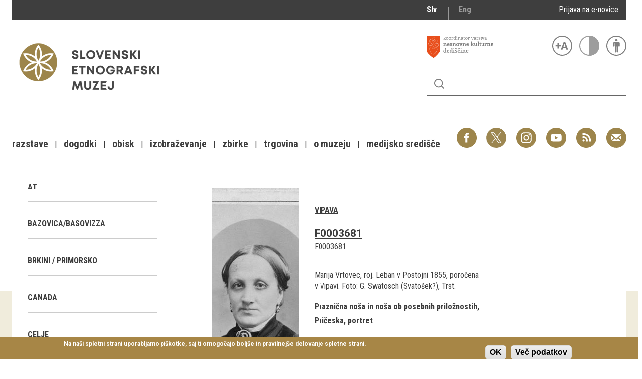

--- FILE ---
content_type: text/html; charset=utf-8
request_url: https://www.etno-muzej.si/sl/digitalne-zbirke/lokacije/vipava
body_size: 23747
content:

<!DOCTYPE html>
<!--[if IEMobile 7]><html class="iem7"  lang="sl" dir="ltr"><![endif]-->
<!--[if lte IE 6]><html class="lt-ie9 lt-ie8 lt-ie7"  lang="sl" dir="ltr"><![endif]-->
<!--[if (IE 7)&(!IEMobile)]><html class="lt-ie9 lt-ie8"  lang="sl" dir="ltr"><![endif]-->
<!--[if IE 8]><html class="lt-ie9"  lang="sl" dir="ltr"><![endif]-->
<!--[if (gte IE 9)|(gt IEMobile 7)]><!--><html  lang="sl" dir="ltr" prefix="fb: http://ogp.me/ns/fb# og: http://ogp.me/ns# article: http://ogp.me/ns/article# book: http://ogp.me/ns/book# profile: http://ogp.me/ns/profile# video: http://ogp.me/ns/video# product: http://ogp.me/ns/product#"><!--<![endif]-->

<head>
  <meta charset="utf-8" />
<link rel="alternate stylesheet" type="text/css" media="screen, projection, tty, tv" title="Black/Bela" href="/sites/all/modules/pagestyle/css/style_black_white.css" />
<link rel="alternate stylesheet" type="text/css" media="screen, projection, tty, tv" title="Bela/Black" href="/sites/all/modules/pagestyle/css/style_white_black.css" />
<link rel="alternate stylesheet" type="text/css" media="screen, projection, tty, tv" title="Yellow/Blue" href="/sites/all/modules/pagestyle/css/style_yellow_blue.css" />
<link rel="stylesheet" type="text/css" media="screen, projection, tty, tv" title="Standardni" href="/sites/all/modules/pagestyle/css/style_standard.css" />
<link rel="alternate" type="application/rss+xml" title="RSS - Vipava" href="https://www.etno-muzej.si/sl/taxonomy/term/7255/feed" />
<link rel="shortcut icon" href="//www.etno-muzej.si/files/favicon_0.ico" type="image/vnd.microsoft.icon" />
<meta name="generator" content="Drupal 7 (http://drupal.org)" />
<link rel="canonical" href="https://www.etno-muzej.si/sl/digitalne-zbirke/lokacije/vipava" />
<link rel="shortlink" href="https://www.etno-muzej.si/sl/taxonomy/term/7255" />
<meta property="og:site_name" content="Slovenski etnografski muzej" />
<meta property="og:type" content="article" />
<meta property="og:url" content="https://www.etno-muzej.si/sl/digitalne-zbirke/lokacije/vipava" />
<meta property="og:title" content="Vipava" />
<meta name="twitter:card" content="summary" />
<meta name="twitter:url" content="https://www.etno-muzej.si/sl/digitalne-zbirke/lokacije/vipava" />
<meta name="twitter:title" content="Vipava" />
<meta name="dcterms.title" content="Vipava" />
<meta name="dcterms.type" content="Text" />
<meta name="dcterms.format" content="text/html" />
<meta name="dcterms.identifier" content="https://www.etno-muzej.si/sl/digitalne-zbirke/lokacije/vipava" />
  <title>Vipava | Slovenski etnografski muzej</title>

      <meta name="MobileOptimized" content="width">
    <meta name="HandheldFriendly" content="true">
    <meta name="viewport" content="width=device-width">
    <meta http-equiv="cleartype" content="on">

  <style>
@import url("//www.etno-muzej.si/modules/system/system.base.css?t7isuu");
</style>
<style>
@import url("//www.etno-muzej.si/sites/all/modules/jquery_update/replace/ui/themes/base/minified/jquery.ui.core.min.css?t7isuu");
@import url("//www.etno-muzej.si/sites/all/modules/jquery_update/replace/ui/themes/base/minified/jquery.ui.theme.min.css?t7isuu");
</style>
<style>
@import url("//www.etno-muzej.si/modules/aggregator/aggregator.css?t7isuu");
@import url("//www.etno-muzej.si/modules/book/book.css?t7isuu");
@import url("//www.etno-muzej.si/sites/all/modules/date/date_api/date.css?t7isuu");
@import url("//www.etno-muzej.si/sites/all/modules/date/date_popup/themes/datepicker.1.7.css?t7isuu");
@import url("//www.etno-muzej.si/sites/all/modules/date/date_repeat_field/date_repeat_field.css?t7isuu");
@import url("//www.etno-muzej.si/modules/field/theme/field.css?t7isuu");
@import url("//www.etno-muzej.si/sites/all/modules/google_cse/google_cse.css?t7isuu");
@import url("//www.etno-muzej.si/modules/node/node.css?t7isuu");
@import url("//www.etno-muzej.si/modules/search/search.css?t7isuu");
@import url("//www.etno-muzej.si/modules/user/user.css?t7isuu");
@import url("//www.etno-muzej.si/sites/default/modules/youtube/css/youtube.css?t7isuu");
@import url("//www.etno-muzej.si/sites/all/modules/views/css/views.css?t7isuu");
@import url("//www.etno-muzej.si/sites/all/modules/back_to_top/css/back_to_top.css?t7isuu");
@import url("//www.etno-muzej.si/sites/all/modules/ckeditor/css/ckeditor.css?t7isuu");
</style>
<style>
@import url("//www.etno-muzej.si/sites/all/modules/ctools/css/ctools.css?t7isuu");
</style>
<style media="screen">body.pagestyle_black_white,body.pagestyle_black_white *{font-weight:normal !important;}body.pagestyle_white_black,body.pagestyle_white_black *{font-weight:bold !important;}body.pagestyle_yellow_blue,body.pagestyle_yellow_blue *{font-weight:bold !important;}body.pagestyle_standard,body.pagestyle_standard *{font-weight:normal !important;}
</style>
<style>
@import url("//www.etno-muzej.si/sites/all/modules/pagestyle/pagestyle.css?t7isuu");
@import url("//www.etno-muzej.si/sites/all/modules/panels/css/panels.css?t7isuu");
@import url("//www.etno-muzej.si/sites/all/modules/video/css/video.css?t7isuu");
@import url("//www.etno-muzej.si/modules/locale/locale.css?t7isuu");
</style>
<style>#sliding-popup.sliding-popup-bottom{background:#A78646;}#sliding-popup .popup-content #popup-text h2,#sliding-popup .popup-content #popup-text p{color:#ffffff !important;}
</style>
<style>
@import url("//www.etno-muzej.si/sites/all/modules/eu-cookie-compliance/css/eu_cookie_compliance.css?t7isuu");
@import url("//www.etno-muzej.si/modules/taxonomy/taxonomy.css?t7isuu");
@import url("//www.etno-muzej.si/sites/all/modules/addtoany/addtoany.css?t7isuu");
</style>
<style>
@import url("//www.etno-muzej.si/sites/default/themes/sem/madcss/normalize.css?t7isuu");
@import url("//www.etno-muzej.si/sites/default/themes/sem/madcss/semdev.css?t7isuu");
@import url("//www.etno-muzej.si/sites/default/themes/sem/madcss/items.css?t7isuu");
@import url("//www.etno-muzej.si/sites/default/themes/sem/madcss/single.css?t7isuu");
@import url("//www.etno-muzej.si/sites/default/themes/sem/imagelightbox/imagelightbox.css?t7isuu");
</style>
  <script src="//code.jquery.com/jquery-1.10.2.min.js"></script>
<script>window.jQuery || document.write("<script src='/sites/all/modules/jquery_update/replace/jquery/1.10/jquery.min.js'>\x3C/script>")</script>
<script src="//www.etno-muzej.si/files/js/js_Hfha9RCTNm8mqMDLXriIsKGMaghzs4ZaqJPLj2esi7s.js"></script>
<script src="//code.jquery.com/ui/1.10.2/jquery-ui.min.js"></script>
<script>window.jQuery.ui || document.write("<script src='/sites/all/modules/jquery_update/replace/ui/ui/minified/jquery-ui.min.js'>\x3C/script>")</script>
<script src="//www.etno-muzej.si/files/js/js_cvJLpVKa32x3nVAvbWBUgiDpJajE6Q635hnwDfsaCOU.js"></script>
<script src="//www.etno-muzej.si/files/js/js_t-tYD3T9QyixwoD7UTMSJBUCZFEinuZk2PpNabV3xl4.js"></script>
<script src="//www.etno-muzej.si/files/js/js_0F4qfwepoHGxkfGMCoC7HqDNbLO_0UcN56E5PfbzAIo.js"></script>
<script>  var pagestyleCookieExpires = 365;
  var pagestyleCookieDomain = "/";
  var pagestylePath = "sites/all/modules/pagestyle";
  var pagestyleCurrent = "standard";</script>
<script src="//www.etno-muzej.si/files/js/js_08bABf_5vSgJUeQHeLKiZNbOrCq6Nq4Bvd_1oj1pi64.js"></script>
<script>(function(i,s,o,g,r,a,m){i["GoogleAnalyticsObject"]=r;i[r]=i[r]||function(){(i[r].q=i[r].q||[]).push(arguments)},i[r].l=1*new Date();a=s.createElement(o),m=s.getElementsByTagName(o)[0];a.async=1;a.src=g;m.parentNode.insertBefore(a,m)})(window,document,"script","//www.google-analytics.com/analytics.js","ga");ga("create", "UA-3854381-1", {"cookieDomain":"auto"});ga("send", "pageview");</script>
<script src="//www.etno-muzej.si/files/js/js_zxKD-Vu-S_RqRpthpxUTWZ5bb8UVNvD-386eOErLwro.js"></script>
<script>window.a2a_config=window.a2a_config||{};window.da2a={done:false,html_done:false,script_ready:false,script_load:function(){var a=document.createElement('script'),s=document.getElementsByTagName('script')[0];a.type='text/javascript';a.async=true;a.src='https://static.addtoany.com/menu/page.js';s.parentNode.insertBefore(a,s);da2a.script_load=function(){};},script_onready:function(){da2a.script_ready=true;if(da2a.html_done)da2a.init();},init:function(){for(var i=0,el,target,targets=da2a.targets,length=targets.length;i<length;i++){el=document.getElementById('da2a_'+(i+1));target=targets[i];a2a_config.linkname=target.title;a2a_config.linkurl=target.url;if(el){a2a.init('page',{target:el});el.id='';}da2a.done=true;}da2a.targets=[];}};(function ($){Drupal.behaviors.addToAny = {attach: function (context, settings) {if (context !== document && window.da2a) {if(da2a.script_ready)a2a.init_all();da2a.script_load();}}}})(jQuery);a2a_config.callbacks=a2a_config.callbacks||[];a2a_config.callbacks.push({ready:da2a.script_onready});a2a_config.overlays=a2a_config.overlays||[];a2a_config.templates=a2a_config.templates||{};</script>
<script src="//www.etno-muzej.si/files/js/js_4_6AB7LFNTsrQx9P5arA-ofgASyJJbn5x2zm6wb4cXQ.js"></script>
<script>jQuery.extend(Drupal.settings, {"basePath":"\/","pathPrefix":"sl\/","setHasJsCookie":0,"ajaxPageState":{"theme":"sem","theme_token":"alPFiLJ2jnFt8MvYzPlrz3ZUMDeP8l69h-o2dL7KICg","js":{"sites\/all\/modules\/eu-cookie-compliance\/js\/eu_cookie_compliance.js":1,"0":1,"1":1,"\/\/code.jquery.com\/jquery-1.10.2.min.js":1,"2":1,"misc\/jquery-extend-3.4.0.js":1,"misc\/jquery-html-prefilter-3.5.0-backport.js":1,"misc\/jquery.once.js":1,"misc\/drupal.js":1,"\/\/code.jquery.com\/ui\/1.10.2\/jquery-ui.min.js":1,"3":1,"sites\/all\/modules\/beautytips\/js\/jquery.bt.min.js":1,"sites\/all\/modules\/beautytips\/js\/beautytips.min.js":1,"misc\/form.js":1,"sites\/all\/modules\/admin_menu\/admin_devel\/admin_devel.js":1,"sites\/all\/modules\/google_cse\/google_cse.js":1,"sites\/all\/modules\/back_to_top\/js\/back_to_top.js":1,"public:\/\/languages\/sl_rEvX5IwmOo7Inc3CZP5tYxe_b1IANzw4o-vOUlIg_N4.js":1,"4":1,"sites\/all\/modules\/pagestyle\/jquery.pagestyle.js":1,"misc\/jquery.cookie.js":1,"sites\/all\/libraries\/jstorage\/jstorage.min.js":1,"sites\/all\/modules\/video\/js\/video.js":1,"sites\/all\/modules\/service_links\/js\/twitter_button.js":1,"sites\/all\/modules\/service_links\/js\/facebook_like.js":1,"sites\/all\/modules\/service_links\/js\/google_plus_one.js":1,"sites\/all\/modules\/google_analytics\/googleanalytics.js":1,"5":1,"sites\/all\/modules\/piwik\/piwik.js":1,"misc\/collapse.js":1,"6":1,"sites\/default\/themes\/sem\/js\/jquery.min.js":1,"sites\/default\/themes\/sem\/imagelightbox\/imagelightbox.js":1,"sites\/default\/themes\/sem\/js\/script.js":1},"css":{"modules\/system\/system.base.css":1,"modules\/system\/system.menus.css":1,"modules\/system\/system.messages.css":1,"modules\/system\/system.theme.css":1,"misc\/ui\/jquery.ui.core.css":1,"misc\/ui\/jquery.ui.theme.css":1,"modules\/aggregator\/aggregator.css":1,"modules\/book\/book.css":1,"sites\/all\/modules\/date\/date_api\/date.css":1,"sites\/all\/modules\/date\/date_popup\/themes\/datepicker.1.7.css":1,"sites\/all\/modules\/date\/date_repeat_field\/date_repeat_field.css":1,"modules\/field\/theme\/field.css":1,"sites\/all\/modules\/google_cse\/google_cse.css":1,"modules\/node\/node.css":1,"modules\/search\/search.css":1,"modules\/user\/user.css":1,"sites\/default\/modules\/youtube\/css\/youtube.css":1,"sites\/all\/modules\/views\/css\/views.css":1,"sites\/all\/modules\/back_to_top\/css\/back_to_top.css":1,"sites\/all\/modules\/ckeditor\/css\/ckeditor.css":1,"sites\/all\/modules\/ctools\/css\/ctools.css":1,"0":1,"sites\/all\/modules\/pagestyle\/pagestyle.css":1,"sites\/all\/modules\/panels\/css\/panels.css":1,"sites\/all\/modules\/video\/css\/video.css":1,"modules\/locale\/locale.css":1,"1":1,"sites\/all\/modules\/eu-cookie-compliance\/css\/eu_cookie_compliance.css":1,"modules\/taxonomy\/taxonomy.css":1,"sites\/all\/modules\/addtoany\/addtoany.css":1,"sites\/default\/themes\/sem\/system.menus.css":1,"sites\/default\/themes\/sem\/system.messages.css":1,"sites\/default\/themes\/sem\/system.theme.css":1,"sites\/default\/themes\/sem\/madcss\/normalize.css":1,"sites\/default\/themes\/sem\/madcss\/semdev.css":1,"sites\/default\/themes\/sem\/madcss\/items.css":1,"sites\/default\/themes\/sem\/madcss\/single.css":1,"sites\/default\/themes\/sem\/imagelightbox\/imagelightbox.css":1}},"beautytipStyles":{"default":{"fill":"rgba(0, 0, 0, .8)","padding":20,"strokeStyle":"#CC0","strokeWidth":3,"spikeLength":40,"spikeGirth":40,"cornerRadius":40,"cssStyles":{"color":"#FFF","fontWeight":"bold"}},"plain":[],"netflix":{"positions":["right","left"],"fill":"#FFF","padding":5,"shadow":true,"shadowBlur":12,"strokeStyle":"#B9090B","spikeLength":50,"spikeGirth":60,"cornerRadius":10,"centerPointY":0.1,"overlap":-8,"cssStyles":{"fontSize":"12px","fontFamily":"arial,helvetica,sans-serif"}},"facebook":{"fill":"#F7F7F7","padding":8,"strokeStyle":"#B7B7B7","cornerRadius":0,"cssStyles":{"fontFamily":"\u0022lucida grande\u0022,tahoma,verdana,arial,sans-serif","fontSize":"11px"}},"transparent":{"fill":"rgba(0, 0, 0, .8)","padding":20,"strokeStyle":"#CC0","strokeWidth":3,"spikeLength":40,"spikeGirth":40,"cornerRadius":40,"cssStyles":{"color":"#FFF","fontWeight":"bold"}},"big-green":{"fill":"#00FF4E","padding":20,"strokeWidth":0,"spikeLength":40,"spikeGirth":40,"cornerRadius":15,"cssStyles":{"fontFamily":"\u0022lucida grande\u0022,tahoma,verdana,arial,sans-serif","fontSize":"14px"}},"google-maps":{"positions":["top","bottom"],"fill":"#FFF","padding":15,"strokeStyle":"#ABABAB","strokeWidth":1,"spikeLength":65,"spikeGirth":40,"cornerRadius":25,"centerPointX":0.9,"cssStyles":[]},"hulu":{"fill":"#F4F4F4","strokeStyle":"#666666","spikeLength":20,"spikeGirth":10,"width":350,"overlap":0,"centerPointY":1,"cornerRadius":0,"cssStyles":{"fontFamily":"\u0022Lucida Grande\u0022,Helvetica,Arial,Verdana,sans-serif","fontSize":"12px","padding":"10px 14px"},"shadow":true,"shadowColor":"rgba(0,0,0,.5)","shadowBlur":8,"shadowOffsetX":4,"shadowOffsetY":4}},"beautytips":{"beautytips_manager_custom_1":{"cssSelect":"beauty_tips","style":"transparent","trigger":"hover","shrinkToFit":true,"ajaxDisableLink":false,"animate":{"on":"fadeIn","off":"fadeOut"},"contentSelector":"","list":["trigger","shrinkToFit","contentSelector"]}},"googleCSE":{"cx":"005112835762733299262:llm3ii1v0te","language":"","resultsWidth":600,"domain":"www.google.com"},"ws_fl":{"width":100,"height":21},"ws_gpo":{"size":"","annotation":"","lang":"","callback":"","width":300},"back_to_top":{"back_to_top_button_trigger":"100","back_to_top_button_text":"Back to top","#attached":{"library":[["system","ui"]]}},"eu_cookie_compliance":{"popup_enabled":1,"popup_agreed_enabled":0,"popup_hide_agreed":0,"popup_clicking_confirmation":1,"popup_html_info":"\u003Cdiv\u003E\n  \u003Cdiv class =\u0022popup-content info\u0022\u003E\n    \u003Cdiv id=\u0022popup-text\u0022\u003E\n      \u003Cp\u003ENa na\u0161i spletni strani uporabljamo pi\u0161kotke, saj ti omogo\u010dajo bolj\u0161e in pravilnej\u0161e delovanje spletne strani.\u003C\/p\u003E\n    \u003C\/div\u003E\n    \u003Cdiv id=\u0022popup-buttons\u0022\u003E\n      \u003Cbutton type=\u0022button\u0022 class=\u0022agree-button\u0022\u003EOK\u003C\/button\u003E\n      \u003Cbutton type=\u0022button\u0022 class=\u0022find-more-button\u0022\u003EVe\u010d podatkov\u003C\/button\u003E\n    \u003C\/div\u003E\n  \u003C\/div\u003E\n\u003C\/div\u003E\n","popup_html_agreed":"\u003Cdiv\u003E\n  \u003Cdiv class =\u0022popup-content agreed\u0022\u003E\n    \u003Cdiv id=\u0022popup-text\u0022\u003E\n      \u003Cp\u003EHvala, je ste sprejeli pi\u0161kotke\u003C\/p\u003E\n    \u003C\/div\u003E\n    \u003Cdiv id=\u0022popup-buttons\u0022\u003E\n      \u003Cbutton type=\u0022button\u0022 class=\u0022hide-popup-button\u0022\u003ESkrij\u003C\/button\u003E\n      \u003Cbutton type=\u0022button\u0022 class=\u0022find-more-button\u0022 \u003EVe\u010d podatkov\u003C\/button\u003E\n    \u003C\/div\u003E\n  \u003C\/div\u003E\n\u003C\/div\u003E","popup_height":"auto","popup_width":"100%","popup_delay":1000,"popup_link":"http:\/\/www.etno-muzej.si\/sl\/politika-zasebnosti","popup_link_new_window":1,"popup_position":null,"popup_language":"sl","domain":""},"googleanalytics":{"trackOutbound":1,"trackMailto":1,"trackDownload":1,"trackDownloadExtensions":"7z|aac|arc|arj|asf|asx|avi|bin|csv|doc(x|m)?|dot(x|m)?|exe|flv|gif|gz|gzip|hqx|jar|jpe?g|js|mp(2|3|4|e?g)|mov(ie)?|msi|msp|pdf|phps|png|ppt(x|m)?|pot(x|m)?|pps(x|m)?|ppam|sld(x|m)?|thmx|qtm?|ra(m|r)?|sea|sit|tar|tgz|torrent|txt|wav|wma|wmv|wpd|xls(x|m|b)?|xlt(x|m)|xlam|xml|z|zip","trackColorbox":1},"piwik":{"trackMailto":1,"trackColorbox":1}});</script>
      <!--[if lt IE 9]>
    <script src="/sites/all/themes/zen/js/html5-respond.js"></script>
    <![endif]-->
  </head>
<body class="html not-front not-logged-in no-sidebars page-taxonomy page-taxonomy-term page-taxonomy-term- page-taxonomy-term-7255 i18n-sl section-digitalne-zbirke" >
      <p id="skip-link">
      <a href="#main-menu" class="element-invisible element-focusable">Skoči na meni</a>
    </p>
      <div id="page">
  <a class="screen-hide" href="#content">Skoči na vsebino</a>
  <nav id="nav" role="navigation" tabindex="-1" class="dropdown-menu-toggle">
    <a href="#main-menu">
      <span class="menu-icon">≡</span>
    </a>
  </nav>
  <header class="header" id="header" role="banner">
    <div class="container" id="header-main">
      <div id="topbar">
            <div class="region region-navigation">
    <div id="block-locale-language" class="block block-locale lang_select first odd" role="complementary">

      
  <ul class="language-switcher-locale-url"><li class="sl first active"><a href="/sl/digitalne-zbirke/lokacije/vipava" class="language-link active" xml:lang="sl" title="Vipava">Slv</a></li>
<li class="en last"><a href="/en/digitalne-zbirke/lokacije/vipava" class="language-link" xml:lang="en" title="Vipava">Eng</a></li>
</ul>
</div>
<div id="block-block-23" class="block block-block enovice last even">

      
  <p><a href="https://www.etno-muzej.si/sl/prijava-na-e-obvescanje-sem">Prijava na e-novice</a></p>

</div>
  </div>
        </div>
      <div id="toolbar">
          <div class="top">
            <a
              id="link-nesnovna"
              href="http://www.nesnovnadediscina.si"
              title="Koordinator varstva nesnovne kulturne dediščine"
              target="_blank"
            ></a>

            <ul id="accessibility">
            <li>
              <button type="button" id="text-large" title="Večje črke" onclick="accessibilityLarge(true);">
                <span class="screen-hide">Večje črke</span>
              </button>
              <button type="button" id="text-small" title="Manjše črke" onclick="accessibilityLarge(false);">
                <span class="screen-hide">Manjše črke</span>
              </button>
            </li>
            <li>
              <button type="button" id="contrast-on" title="Večji kontrast" onclick="accessibilityContrast(true);">
                <span class="screen-hide">Večji kontrast</span>
              </button>
              <button type="button" id="contrast-off" title="Normalen kontrast"  onclick="accessibilityContrast(false);">
                <span class="screen-hide">Normalen kontrast</span>
              </button>
            </li>
            <li>
              <a id="accessibility-link" title="Dostopne vsebine" href="dostopnost-0">
                <span class="screen-hide">Dostopne vsebine</span>
              </a>
            </li>
          </ul>
        </div>
        <form class="search-form" id="search" action="/sl/search/google/"
          method="post" accept-charset="UTF-8" onsubmit="this.action+=this.query.value">
          <label for="search-input" class="screen-hide">Iskanje</label>
          <input name="query" id="search-input" title="Vnesite izraze, ki jih želite poiskati." type="text">
          <button type="submit">Išči</button>
        </form>
      </div>

      <div id="logo">
    		<a href="/sl" title="Domov" rel="home" class="header__logo">
    		  <img alt="Logo SEM" id="logo-image" src="/sites/etno-muzej.si/themes/sem/logo.png"><br>
		    </a>
	    </div>
      <ul id="social">
      <li data-social="facebook"><a href="https://www.facebook.com/SEMuzej" target="_blank">Facebook</a></li>
      <li data-social="twitter"><a href="http://twitter.com/SEM_MUZEJ" target="_blank">Twitter</a></li>
        <li data-social="instagram"><a href="https://www.instagram.com/slovenski_etnografski_muzej/" target="_blank">Instagram</a></li>
        <li data-social="youtube"><a href= "http://www.youtube.com/user/etnomuzej" target="_blank">YouTube</a></li>
        <li data-social="rss"><a href="/sl/novice/feed/all" target="_blank">RSS</a></li>
        <li data-social="email"><a href="mailto:info@etno-muzej.si" target="_blank">E-pošta</a></li>
      </ul>
		  <nav id="nav" role="navigation" tabindex="-1">
		    <ul id="dropdown-menu">
          				<li>
					 <a href="/sl/razstave" data-toggle="dropdown" role="button" aria-expanded="false" title="Vse o razstavah Slovenskega etnografskega muzeja">Razstave</a>					
					<ul role="menu">
				
						<li><a href="/sl/razstave/stalne-razstave" title="Vse o razstavah Slovenskega etnografskega muzeja">Stalne razstave</a></li>
					
						<li><a href="/sl/razstave/obcasne-razstave" title="Vse o razstavah Slovenskega etnografskega muzeja">Občasne razstave</a></li>
					
						<li><a href="/sl/razstave/gostovanja" title="Vse o razstavah Slovenskega etnografskega muzeja">Gostovanja</a></li>
					
						<li><a href="/sl/razstave/e-razstave" title="Vse o razstavah Slovenskega etnografskega muzeja">E-razstave</a></li>
					
						<li><a href="/sl/razstave/virtualni-sprehodi" title="Vse o razstavah Slovenskega etnografskega muzeja">Virtualni sprehodi</a></li>
					
						<li><a href="/sl/razstave/razstavni-projekti" title="Vse o razstavah Slovenskega etnografskega muzeja">Razstavni projekti</a></li>
					
						<li><a href="/sl/napovednik" title="Vse o razstavah Slovenskega etnografskega muzeja">Napovednik</a></li>
					
						<li><a href="/sl/razstave/arhiv" title="Vse o razstavah Slovenskega etnografskega muzeja">Arhiv razstav</a></li>
					
					</ul>
				
				</li>
							<li>
					 <a href="/sl/dogodki/dogodki" data-toggle="dropdown" role="button" aria-expanded="false" title="Aktualno dogajanje v muzeju, obvestila, novice in dogodki ter več o projektu Dostopnost">Dogodki</a>					
					<ul role="menu">
				
						<li><a href="/sl/dogodki/dogodki" title="Aktualno dogajanje v muzeju, obvestila, novice in dogodki ter več o projektu Dostopnost">Koledar dogodkov</a></li>
					
						<li><a href="/sl/dogodki/dogodki" title="Aktualno dogajanje v muzeju, obvestila, novice in dogodki ter več o projektu Dostopnost">Prireditve</a></li>
					
						<li><a href="/sl/dogodki/predavanje" title="Aktualno dogajanje v muzeju, obvestila, novice in dogodki ter več o projektu Dostopnost">Predavanja</a></li>
					
						<li><a href="/sl/dogodki/delavnice" title="Aktualno dogajanje v muzeju, obvestila, novice in dogodki ter več o projektu Dostopnost">Delavnice</a></li>
					
						<li><a href="/sl/dogodki/vodstva-in-ogledi" title="Aktualno dogajanje v muzeju, obvestila, novice in dogodki ter več o projektu Dostopnost">Vodeni ogledi</a></li>
					
						<li><a href="/sl/dogodki-v-sem/arhiv" title="Aktualno dogajanje v muzeju, obvestila, novice in dogodki ter več o projektu Dostopnost">Arhiv dogodkov</a></li>
					
					</ul>
				
				</li>
							<li>
					 <a href="/sl/dogodki/vodstva-in-ogledi" data-toggle="dropdown" role="button" aria-expanded="false" title="Dejavnosti SEM namenjene obiskovalcem">Obisk</a>					
					<ul role="menu">
				
						<li><a href="/sl/lokacije/kje-kdaj-in-kako" title="Dejavnosti SEM namenjene obiskovalcem">Kje, kdaj in kako</a></li>
					
						<li><a href="/sl/delovni-cas-in-cenik" title="Dejavnosti SEM namenjene obiskovalcem">Delovni čas in cenik</a></li>
					
						<li><a href="/sl/dostopnost-0" title="Dejavnosti SEM namenjene obiskovalcem">Dostopnost</a></li>
					
						<li><a href="/sl/lokacije/tkalski-atelje" title="Dejavnosti SEM namenjene obiskovalcem">Tkalski atelje</a></li>
					
						<li><a href="/sl/lokacije/loncarski-atelje" title="Dejavnosti SEM namenjene obiskovalcem">Lončarski atelje</a></li>
					
						<li><a href="/sl/lokacije/dokumentacija" title="Dejavnosti SEM namenjene obiskovalcem">Dokumentacija</a></li>
					
						<li><a href="/sl/lokacije/knjiznica" title="Dejavnosti SEM namenjene obiskovalcem">Knjižnica</a></li>
					
						<li><a href="/sl/lokacije/kavarna-sem" title="Dejavnosti SEM namenjene obiskovalcem">Kavarna SEM</a></li>
					
						<li><a href="/sl/kako-se-znajti-v-nasi-hisi" title="Dejavnosti SEM namenjene obiskovalcem">Kako se znajti v naši hiši</a></li>
					
					</ul>
				
				</li>
							<li>
					 <a href="/sl/izobrazevanje" data-toggle="dropdown" role="button" aria-expanded="false" title="">Izobraževanje</a>					
					<ul role="menu">
				
						<li><a href="/sl/dogodki/pedagoski-program" title="">Pedagoški programi</a></li>
					
						<li><a href="/sl/za-ucitelje-in-profesorje" title="">Za učitelje in profesorje</a></li>
					
						<li><a href="/sl/dogodki/delavnica-za-odrasle" title="">Odrasli</a></li>
					
						<li><a href="https://www.etno-muzej.si/otroci-in-druzine" title="">Otroci in družine</a></li>
					
						<li><a href="/sl/etnolog/etnolog" title="">Etnolog</a></li>
					
						<li><a href="/sl/publikacije" title="">Publikacije</a></li>
					
						<li><a href="/sl/medeno-dozivetje-v-slovenskem-etnografskem-muzeju" title="">Doživetja</a></li>
					
						<li><a href="/sl/dogodki/otroski-rojstnodnevni-programi" title="">Rojstni dnevi</a></li>
					
						<li><a href="/sl/mali-mojster" title="">Mali mojster</a></li>
					
						<li><a href="/sl/praznicne-zgodbe" title="">Praznične zgodbe</a></li>
					
						<li><a href="/sl/sem-od-doma" title="">SEM od doma</a></li>
					
					</ul>
				
				</li>
							<li>
					 <a href="/sl/kustodiati/kustodiati" data-toggle="dropdown" role="button" aria-expanded="false" title="Vse o zbirkah, ki jih hrani SEM">Zbirke</a>					
					<ul role="menu">
				
						<li><a href="/sl/digitalne-zbirke" title="Vse o zbirkah, ki jih hrani SEM">Digitalne zbirke</a></li>
					
						<li><a href="/sl/tip/znameniti-predmeti" title="Vse o zbirkah, ki jih hrani SEM">Znameniti predmeti</a></li>
					
					</ul>
				
				</li>
							<li>
					 <a href="/sl/trgovina" data-toggle="dropdown" role="button" aria-expanded="false" title="Muzejska trgovina">Trgovina</a>					
				</li>
							<li>
					 <a href="/sl/lokacije/kje-kdaj-in-kako" data-toggle="dropdown" role="button" aria-expanded="false" title="Osnovne informacije, kontakt, odpiralni časi, dostop, zgodovina, zaposleni">O muzeju</a>					
					<ul role="menu">
				
						<li><a href="/sl/zgodovina" title="Osnovne informacije, kontakt, odpiralni časi, dostop, zgodovina, zaposleni">Zgodovina</a></li>
					
						<li><a href="/sl/poslanstvo-in-zbiralna-politika" title="Osnovne informacije, kontakt, odpiralni časi, dostop, zgodovina, zaposleni">Poslanstvo in zbiralna politika</a></li>
					
						<li><a href="/sl/organigram/slovenski-etnografski-muzej" title="Osnovne informacije, kontakt, odpiralni časi, dostop, zgodovina, zaposleni">Zaposleni</a></li>
					
						<li><a href="/sl/oddelki" title="Osnovne informacije, kontakt, odpiralni časi, dostop, zgodovina, zaposleni">Oddelki</a></li>
					
						<li><a href="/sl/lokacije/knjiznica" title="Osnovne informacije, kontakt, odpiralni časi, dostop, zgodovina, zaposleni">Knjižnica</a></li>
					
						<li><a href="/sl/tip/projekti" title="Osnovne informacije, kontakt, odpiralni časi, dostop, zgodovina, zaposleni">Projekti</a></li>
					
						<li><a href="/sl/oddaja-prostorov" title="Osnovne informacije, kontakt, odpiralni časi, dostop, zgodovina, zaposleni">Najem prostorov</a></li>
					
						<li><a href="/sl/javna-narocila" title="Osnovne informacije, kontakt, odpiralni časi, dostop, zgodovina, zaposleni">Javna naročila</a></li>
					
						<li><a href="/sl/razpisi-delovnih-mest" title="Osnovne informacije, kontakt, odpiralni časi, dostop, zgodovina, zaposleni">Razpisi delovnih mest</a></li>
					
						<li><a href="/sl/informacije-javnega-znacaja" title="Osnovne informacije, kontakt, odpiralni časi, dostop, zgodovina, zaposleni">Informacije javnega značaja</a></li>
					
						<li><a href="/sl/clanstva-in-povezave" title="Osnovne informacije, kontakt, odpiralni časi, dostop, zgodovina, zaposleni">Članstva in povezave</a></li>
					
						<li><a href="/sl/nagrade-in-priznanja" title="Osnovne informacije, kontakt, odpiralni časi, dostop, zgodovina, zaposleni">Nagrade in priznanja</a></li>
					
						<li><a href="/sl/100-let-slovenskega-etnografskega-muzeja" title="Osnovne informacije, kontakt, odpiralni časi, dostop, zgodovina, zaposleni">100 let SEM</a></li>
					
					</ul>
				
				</li>
							<li>
					 <a href="/sl/sporocila-za-javnost" data-toggle="dropdown" role="button" aria-expanded="false" title="Vse za medije">Medijsko središče</a>					
					<ul role="menu">
				
						<li><a href="/sl/sporocila-za-javnost" title="Vse za medije">Sporočila za javnost</a></li>
					
						<li><a href="/sl/mediji-o-nas" title="Vse za medije">Mediji o nas</a></li>
					
						<li><a href="/sl/novice" title="Vse za medije">Novice</a></li>
					
						<li><a href="/sl/prijava-na-e-obvescanje-sem" title="Vse za medije">Prijava na e-SEMnovice</a></li>
					
						<li><a href="/sl/logotipi-sem" title="Vse za medije">Logotipi SEM</a></li>
					
						<li><a href="/sl/pravne-informacije-in-impresum" title="Vse za medije">Pravne informacije in impresum</a></li>
					
						<li><a href="/sl/vizitka" title="Vse za medije">Vizitka</a></li>
					
						<li><a href="/sl/blog" title="Vse za medije">Blog SEM</a></li>
					
					</ul>
				
				</li>
			        </ul>
		  </nav>
		</div>
  </header>

	<main id="main" class="indexcontent">
    <div id="content" class="column container" role="main">
                                          <a href="/sl/taxonomy/term/7255/feed" class="feed-icon" title="Subscribe to RSS - Vipava"><img src="//www.etno-muzej.si/misc/feed.png" width="16" height="16" alt="Subscribe to RSS - Vipava" /></a>      <a id="main-content"></a>
                   <!--<h1 class="page__title title" id="page-title">Vipava</h1>-->
            


<div class="term-listing-heading"><div  class="layout-sem-single-view taxonomy-term vocabulary-oc-location view-mode-full">
  <!-- Needed to activate contextual links -->
              <div class="ds-crumbs">
          </div>

    <div class="ds-split">
      <div class="ds-infobox">
                  <div class="infobox-sub ">
            <div class="field field-name-taxonomy-contextual-tree-terms field-type-ds field-label-hidden">
    <span class="value"><ul class="item-tree custom-taxonomy-tree "><li class="item custom-taxonomy-tree-item "><a href="/sl/digitalne-zbirke/lokacije/at">AT</a></li><li class="item custom-taxonomy-tree-item "><a href="/sl/digitalne-zbirke/lokacije/bazovicabasovizza">Bazovica/Basovizza</a></li><li class="item custom-taxonomy-tree-item "><a href="/sl/digitalne-zbirke/lokacije/brkini-primorsko">Brkini / Primorsko</a></li><li class="item custom-taxonomy-tree-item "><a href="/sl/digitalne-zbirke/lokacije/canada">Canada</a></li><li class="item custom-taxonomy-tree-item "><a href="/sl/digitalne-zbirke/lokacije/celje-0">Celje</a></li><li class="item custom-taxonomy-tree-item "><a href="/sl/digitalne-zbirke/lokacije/cerkno-notranjska">Cerkno / Notranjska</a></li><li class="item custom-taxonomy-tree-item "><a href="/sl/digitalne-zbirke/lokacije/ch">CH</a></li><li class="item custom-taxonomy-tree-item "><a href="/sl/digitalne-zbirke/lokacije/cn">CN</a></li><li class="item custom-taxonomy-tree-item "><a href="/sl/digitalne-zbirke/lokacije/cz">CZ</a></li><li class="item custom-taxonomy-tree-item "><a href="/sl/digitalne-zbirke/lokacije/d">D</a></li><li class="item custom-taxonomy-tree-item "><a href="/sl/digitalne-zbirke/lokacije/de">DE</a></li><li class="item custom-taxonomy-tree-item "><a href="/sl/digitalne-zbirke/lokacije/fi">FI</a></li><li class="item custom-taxonomy-tree-item "><a href="/sl/digitalne-zbirke/lokacije/fr">FR</a></li><li class="item custom-taxonomy-tree-item "><a href="/sl/digitalne-zbirke/lokacije/gorca-v-halozah">Gorca v Halozah</a></li><li class="item custom-taxonomy-tree-item "><a href="/sl/digitalne-zbirke/lokacije/gorenjsko">Gorenjsko</a></li><li class="item custom-taxonomy-tree-item "><a href="/sl/digitalne-zbirke/lokacije/goriska-brda">Goriška Brda</a></li><li class="item custom-taxonomy-tree-item "><a href="/sl/digitalne-zbirke/lokacije/gorjuse">Gorjuše</a></li><li class="item custom-taxonomy-tree-item "><a href="/sl/digitalne-zbirke/lokacije/gornji-vrh">Gornji Vrh</a></li><li class="item custom-taxonomy-tree-item "><a href="/sl/digitalne-zbirke/lokacije/gornji-vrh-osrednja-slovenija-si">Gornji Vrh, Osrednja Slovenija, SI</a></li><li class="item custom-taxonomy-tree-item "><a href="/sl/digitalne-zbirke/lokacije/gornji-vrh-osrednja-slovenija-si-0">Gornji Vrh, Osrednja Slovenija, SI</a></li><li class="item custom-taxonomy-tree-item "><a href="/sl/digitalne-zbirke/lokacije/gr">GR</a></li><li class="item custom-taxonomy-tree-item "><a href="/sl/digitalne-zbirke/lokacije/grad-na-gorickem">Grad na Goričkem</a></li><li class="item custom-taxonomy-tree-item "><a href="/sl/digitalne-zbirke/lokacije/grant">grant</a></li><li class="item custom-taxonomy-tree-item "><a href="/sl/digitalne-zbirke/lokacije/grintavec-gorenjska-si">Grintavec, Gorenjska, SI</a></li><li class="item custom-taxonomy-tree-item "><a href="/sl/digitalne-zbirke/lokacije/hom-gorenjska-si">Hom, Gorenjska, SI</a></li><li class="item custom-taxonomy-tree-item "><a href="/sl/digitalne-zbirke/lokacije/homec-osrednja-slovenija-si">Homec, Osrednja Slovenija, SI</a></li><li class="item custom-taxonomy-tree-item "><a href="/sl/digitalne-zbirke/lokacije/hotunje-stajerska-si">Hotunje, Štajerska, SI</a></li><li class="item custom-taxonomy-tree-item "><a href="/sl/digitalne-zbirke/lokacije/hr">HR</a></li><li class="item custom-taxonomy-tree-item "><a href="/sl/digitalne-zbirke/lokacije/hrusica-brkini">Hrušica / Brkini</a></li><li class="item custom-taxonomy-tree-item "><a href="/sl/digitalne-zbirke/lokacije/hrusica-notranjska">Hrušica / Notranjska</a></li><li class="item custom-taxonomy-tree-item "><a href="/sl/digitalne-zbirke/lokacije/hrvaska">Hrvaška</a></li><li class="item custom-taxonomy-tree-item "><a href="/sl/digitalne-zbirke/lokacije/hu">HU</a></li><li class="item custom-taxonomy-tree-item "><a href="/sl/digitalne-zbirke/lokacije/idrija-pri-baci-primorska-si">Idrija pri Bači, Primorska, SI</a></li><li class="item custom-taxonomy-tree-item "><a href="/sl/digitalne-zbirke/lokacije/il">IL</a></li><li class="item custom-taxonomy-tree-item "><a href="/sl/digitalne-zbirke/lokacije/indija">Inđija</a></li><li class="item custom-taxonomy-tree-item "><a href="/sl/digitalne-zbirke/lokacije/it">IT</a></li><li class="item custom-taxonomy-tree-item "><a href="/sl/digitalne-zbirke/lokacije/iz-zbirke-muzeja-za-pomurje">Iz zbirke Muzeja za Pomurje</a></li><li class="item custom-taxonomy-tree-item "><a href="/sl/digitalne-zbirke/lokacije/japonska">Japonska</a></li><li class="item custom-taxonomy-tree-item "><a href="/sl/digitalne-zbirke/lokacije/jarse">Jarše</a></li><li class="item custom-taxonomy-tree-item "><a href="/sl/digitalne-zbirke/lokacije/jeruzalem-il">Jeruzalem, , IL</a></li><li class="item custom-taxonomy-tree-item "><a href="/sl/digitalne-zbirke/lokacije/jezerca">Jezerca</a></li><li class="item custom-taxonomy-tree-item "><a href="/sl/digitalne-zbirke/lokacije/jezersko-0">Jezersko</a></li><li class="item custom-taxonomy-tree-item "><a href="/sl/digitalne-zbirke/lokacije/juzno-pohorje">Južno Pohorje</a></li><li class="item custom-taxonomy-tree-item "><a href="/sl/digitalne-zbirke/lokacije/kamnisko-sedlo-gorenjska-si">Kamniško sedlo, Gorenjska, SI</a></li><li class="item custom-taxonomy-tree-item "><a href="/sl/digitalne-zbirke/lokacije/kanal-ob-soci-0">Kanal ob Soči</a></li><li class="item custom-taxonomy-tree-item "><a href="/sl/digitalne-zbirke/lokacije/krapinske-toplice-0">Krapinske Toplice</a></li><li class="item custom-taxonomy-tree-item "><a href="/sl/digitalne-zbirke/lokacije/krsko-0">Krško</a></li><li class="item custom-taxonomy-tree-item "><a href="/sl/digitalne-zbirke/lokacije/krvavec-gorenjska-si">Krvavec, Gorenjska, SI</a></li><li class="item custom-taxonomy-tree-item "><a href="/sl/digitalne-zbirke/lokacije/kv">KV</a></li><li class="item custom-taxonomy-tree-item "><a href="/sl/digitalne-zbirke/lokacije/kw">KW</a></li><li class="item custom-taxonomy-tree-item "><a href="/sl/digitalne-zbirke/lokacije/lasko-0">Laško</a></li><li class="item custom-taxonomy-tree-item "><a href="/sl/digitalne-zbirke/lokacije/ljubljana-1">Ljubljana</a></li><li class="item custom-taxonomy-tree-item "><a href="/sl/digitalne-zbirke/lokacije/ljubljana-crnuce-osrednja-slovenija-si">Ljubljana Črnuče, Osrednja Slovenija, SI</a></li><li class="item custom-taxonomy-tree-item "><a href="/sl/digitalne-zbirke/lokacije/ljubljana-jezica-osrednja-slovenija-si">Ljubljana Ježica, Osrednja Slovenija, SI</a></li><li class="item custom-taxonomy-tree-item "><a href="/sl/digitalne-zbirke/lokacije/ljubljana-koseze-osrednja-slovenija-si">Ljubljana Koseze, Osrednja Slovenija, SI</a></li><li class="item custom-taxonomy-tree-item "><a href="/sl/digitalne-zbirke/lokacije/ljubljana-savlje-osrednja-slovenija-si">Ljubljana Savlje, Osrednja Slovenija, SI</a></li><li class="item custom-taxonomy-tree-item "><a href="/sl/digitalne-zbirke/lokacije/ljubljana-sentvid-osrednja-slovenija-si">Ljubljana Šentvid, Osrednja Slovenija, SI</a></li><li class="item custom-taxonomy-tree-item "><a href="/sl/digitalne-zbirke/lokacije/ljubljana-tomacevo-osrednja-slovenija-si">Ljubljana Tomačevo, Osrednja Slovenija, SI</a></li><li class="item custom-taxonomy-tree-item "><a href="/sl/digitalne-zbirke/lokacije/ljudska-republika-kitajska">Ljudska republika Kitajska</a></li><li class="item custom-taxonomy-tree-item "><a href="/sl/digitalne-zbirke/lokacije/ljzbljana">Ljzbljana</a></li><li class="item custom-taxonomy-tree-item "><a href="/sl/digitalne-zbirke/lokacije/me">ME</a></li><li class="item custom-taxonomy-tree-item "><a href="/sl/digitalne-zbirke/lokacije/medvode-0">Medvode</a></li><li class="item custom-taxonomy-tree-item "><a href="/sl/digitalne-zbirke/lokacije/miklavz-na-gorjancih">Miklavž na Gorjancih</a></li><li class="item custom-taxonomy-tree-item "><a href="/sl/digitalne-zbirke/lokacije/minnesota-0">Minnesota</a></li><li class="item custom-taxonomy-tree-item "><a href="/sl/digitalne-zbirke/lokacije/mk">MK</a></li><li class="item custom-taxonomy-tree-item "><a href="/sl/digitalne-zbirke/lokacije/mrtvo-morje-il">Mrtvo morje, , IL</a></li><li class="item custom-taxonomy-tree-item "><a href="/sl/digitalne-zbirke/lokacije/muljava-dolenjska-si">Muljava, Dolenjska, SI</a></li><li class="item custom-taxonomy-tree-item "><a href="/sl/digitalne-zbirke/lokacije/murzzuschlag">Mürzzuschlag</a></li><li class="item custom-taxonomy-tree-item "><a href="/sl/digitalne-zbirke/lokacije/nabrezina">Nabrežina</a></li><li class="item custom-taxonomy-tree-item "><a href="/sl/digitalne-zbirke/lokacije/nl">NL</a></li><li class="item custom-taxonomy-tree-item "><a href="/sl/digitalne-zbirke/lokacije/no">NO</a></li><li class="item custom-taxonomy-tree-item "><a href="/sl/digitalne-zbirke/lokacije/notranjska-1">Notranjska.</a></li><li class="item custom-taxonomy-tree-item "><a href="/sl/digitalne-zbirke/lokacije/nozice-osrednja-slovenija-si">Nožice, Osrednja Slovenija, SI</a></li><li class="item custom-taxonomy-tree-item "><a href="/sl/digitalne-zbirke/lokacije/orehova-vas-stajerska-si">Orehova vas, Štajerska, SI</a></li><li class="item custom-taxonomy-tree-item "><a href="/sl/digitalne-zbirke/lokacije/osrednja-slovenija-1">Osrednja Slovenija</a></li><li class="item custom-taxonomy-tree-item "><a href="/sl/digitalne-zbirke/lokacije/ozeha-zagreb">OZEHA Zagreb</a></li><li class="item custom-taxonomy-tree-item "><a href="/sl/digitalne-zbirke/lokacije/pl">PL</a></li><li class="item custom-taxonomy-tree-item "><a href="/sl/digitalne-zbirke/lokacije/podbreg-34">Podbreg 34</a></li><li class="item custom-taxonomy-tree-item "><a href="/sl/digitalne-zbirke/lokacije/podkraj-stajerska-si">Podkraj, Štajerska, SI</a></li><li class="item custom-taxonomy-tree-item "><a href="/sl/digitalne-zbirke/lokacije/podpec-primorska-si">Podpeč, Primorska, SI</a></li><li class="item custom-taxonomy-tree-item "><a href="/sl/digitalne-zbirke/lokacije/podreca-gorenjska-si">Podreča, Gorenjska, SI</a></li><li class="item custom-taxonomy-tree-item "><a href="/sl/digitalne-zbirke/lokacije/prase-gorenjska-si">Praše, Gorenjska, SI</a></li><li class="item custom-taxonomy-tree-item "><a href="/sl/digitalne-zbirke/lokacije/predgrize-pri-crnem-vrhu">Predgriže pri Črnem vrhu</a></li><li class="item custom-taxonomy-tree-item "><a href="/sl/digitalne-zbirke/lokacije/pribanjci-karlovacka-zupanija-hr">Pribanjci, Karlovačka županija, HR</a></li><li class="item custom-taxonomy-tree-item "><a href="/sl/digitalne-zbirke/lokacije/primorska-si">Primorska SI</a></li><li class="item custom-taxonomy-tree-item "><a href="/sl/digitalne-zbirke/lokacije/produkcija-sem">Produkcija SEM</a></li><li class="item custom-taxonomy-tree-item "><a href="/sl/digitalne-zbirke/lokacije/rasica-dolenjska">Rašica / Dolenjska</a></li><li class="item custom-taxonomy-tree-item "><a href="/sl/digitalne-zbirke/lokacije/retnje">Retnje</a></li><li class="item custom-taxonomy-tree-item "><a href="/sl/digitalne-zbirke/lokacije/rimroma-it">Rim/Roma, , IT</a></li><li class="item custom-taxonomy-tree-item "><a href="/sl/digitalne-zbirke/lokacije/rl">RL</a></li><li class="item custom-taxonomy-tree-item "><a href="/sl/digitalne-zbirke/lokacije/ro">RO</a></li><li class="item custom-taxonomy-tree-item "><a href="/sl/digitalne-zbirke/lokacije/rogaska-slatina-0">Rogaška Slatina</a></li><li class="item custom-taxonomy-tree-item "><a href="/sl/digitalne-zbirke/lokacije/rs">RS</a></li><li class="item custom-taxonomy-tree-item "><a href="/sl/digitalne-zbirke/lokacije/se">SE</a></li><li class="item custom-taxonomy-tree-item "><a href="/sl/digitalne-zbirke/lokacije/selca-pri-skofji-loki">Selca pri Škofji Loki</a></li><li class="item custom-taxonomy-tree-item "><a href="/sl/digitalne-zbirke/lokacije/si">SI</a></li><ul class="item-tree custom-taxonomy-tree "><li class="item custom-taxonomy-tree-item "><a href="/sl/taxonomy/term/6343"></a></li><li class="item custom-taxonomy-tree-item "><a href="/sl/digitalne-zbirke/lokacije/bela-krajina">Bela krajina</a></li><li class="item custom-taxonomy-tree-item "><a href="/sl/digitalne-zbirke/lokacije/dolenja-vas-1">Dolenja vas</a></li><li class="item custom-taxonomy-tree-item "><a href="/sl/digitalne-zbirke/lokacije/dolenjska">Dolenjska</a></li><li class="item custom-taxonomy-tree-item "><a href="/sl/digitalne-zbirke/lokacije/dolenjskem">Dolenjskem</a></li><li class="item custom-taxonomy-tree-item "><a href="/sl/digitalne-zbirke/lokacije/gorenjska">Gorenjska</a></li><li class="item custom-taxonomy-tree-item "><a href="/sl/digitalne-zbirke/lokacije/gorenjske">Gorenjske</a></li><li class="item custom-taxonomy-tree-item "><a href="/sl/digitalne-zbirke/lokacije/koroska">Koroška</a></li><li class="item custom-taxonomy-tree-item "><a href="/sl/digitalne-zbirke/lokacije/notranjska">Notranjska</a></li><li class="item custom-taxonomy-tree-item "><a href="/sl/digitalne-zbirke/lokacije/osrednja-sloveija">Osrednja Sloveija</a></li><li class="item custom-taxonomy-tree-item "><a href="/sl/digitalne-zbirke/lokacije/osrednja-slovenija">Osrednja Slovenija</a></li><li class="item custom-taxonomy-tree-item "><a href="/sl/digitalne-zbirke/lokacije/osrednja-slovenija-0">Osrednja Slovenija</a></li><li class="item custom-taxonomy-tree-item "><a href="/sl/digitalne-zbirke/lokacije/prekmurje">Prekmurje</a></li><li class="item custom-taxonomy-tree-item "><a href="/sl/digitalne-zbirke/lokacije/primorska">Primorska</a></li><ul class="item-tree custom-taxonomy-tree "><li class="item custom-taxonomy-tree-item "><a href="/sl/digitalne-zbirke/lokacije/ajdovscina">Ajdovščina</a></li><li class="item custom-taxonomy-tree-item "><a href="/sl/digitalne-zbirke/lokacije/ankaran">Ankaran</a></li><li class="item custom-taxonomy-tree-item "><a href="/sl/digitalne-zbirke/lokacije/artvize">Artviže</a></li><li class="item custom-taxonomy-tree-item "><a href="/sl/digitalne-zbirke/lokacije/babici">Babiči</a></li><li class="item custom-taxonomy-tree-item "><a href="/sl/digitalne-zbirke/lokacije/bac">Bač</a></li><li class="item custom-taxonomy-tree-item "><a href="/sl/digitalne-zbirke/lokacije/barbana">Barbana</a></li><li class="item custom-taxonomy-tree-item "><a href="/sl/digitalne-zbirke/lokacije/barka">Barka</a></li><li class="item custom-taxonomy-tree-item "><a href="/sl/digitalne-zbirke/lokacije/bauci">Bauci</a></li><li class="item custom-taxonomy-tree-item "><a href="/sl/digitalne-zbirke/lokacije/bavsica">Bavšica</a></li><li class="item custom-taxonomy-tree-item "><a href="/sl/digitalne-zbirke/lokacije/becanci">Bečanci</a></li><li class="item custom-taxonomy-tree-item "><a href="/sl/digitalne-zbirke/lokacije/belo">Belo</a></li><li class="item custom-taxonomy-tree-item "><a href="/sl/digitalne-zbirke/lokacije/bernetici">Bernetiči</a></li><li class="item custom-taxonomy-tree-item "><a href="/sl/digitalne-zbirke/lokacije/bezovica">Bezovica</a></li><li class="item custom-taxonomy-tree-item "><a href="/sl/digitalne-zbirke/lokacije/biljana">Biljana</a></li><li class="item custom-taxonomy-tree-item "><a href="/sl/digitalne-zbirke/lokacije/borjana">Borjana</a></li><li class="item custom-taxonomy-tree-item "><a href="/sl/digitalne-zbirke/lokacije/borst">Boršt</a></li><li class="item custom-taxonomy-tree-item "><a href="/sl/digitalne-zbirke/lokacije/bovec">Bovec</a></li><li class="item custom-taxonomy-tree-item "><a href="/sl/digitalne-zbirke/lokacije/branik">Branik</a></li><li class="item custom-taxonomy-tree-item "><a href="/sl/digitalne-zbirke/lokacije/brdice">Brdice</a></li><li class="item custom-taxonomy-tree-item "><a href="/sl/digitalne-zbirke/lokacije/breci">Breči</a></li><li class="item custom-taxonomy-tree-item "><a href="/sl/digitalne-zbirke/lokacije/breg">Breg</a></li><li class="item custom-taxonomy-tree-item "><a href="/sl/digitalne-zbirke/lokacije/breg-pri-smartnem">Breg pri Šmartnem</a></li><li class="item custom-taxonomy-tree-item "><a href="/sl/digitalne-zbirke/lokacije/breginj">Breginj</a></li><li class="item custom-taxonomy-tree-item "><a href="/sl/digitalne-zbirke/lokacije/brezovica">Brezovica</a></li><li class="item custom-taxonomy-tree-item "><a href="/sl/digitalne-zbirke/lokacije/brezovk">Brezovk</a></li><li class="item custom-taxonomy-tree-item "><a href="/sl/digitalne-zbirke/lokacije/brezovo-brdo">Brezovo Brdo</a></li><li class="item custom-taxonomy-tree-item "><a href="/sl/digitalne-zbirke/lokacije/britof">Britof</a></li><li class="item custom-taxonomy-tree-item "><a href="/sl/digitalne-zbirke/lokacije/brzani">Bržani</a></li><li class="item custom-taxonomy-tree-item "><a href="/sl/digitalne-zbirke/lokacije/budanje">Budanje</a></li><li class="item custom-taxonomy-tree-item "><a href="/sl/digitalne-zbirke/lokacije/bukovo">Bukovo</a></li><li class="item custom-taxonomy-tree-item "><a href="/sl/digitalne-zbirke/lokacije/bukovski-vrh">Bukovski Vrh</a></li><li class="item custom-taxonomy-tree-item "><a href="/sl/digitalne-zbirke/lokacije/burji-0">Burji</a></li><li class="item custom-taxonomy-tree-item "><a href="/sl/digitalne-zbirke/lokacije/ceglo">Ceglo</a></li><li class="item custom-taxonomy-tree-item "><a href="/sl/digitalne-zbirke/lokacije/cekovnik">Čekovnik</a></li><li class="item custom-taxonomy-tree-item "><a href="/sl/digitalne-zbirke/lokacije/centur">Čentur</a></li><li class="item custom-taxonomy-tree-item "><a href="/sl/digitalne-zbirke/lokacije/ceplez">Čeplez</a></li><li class="item custom-taxonomy-tree-item "><a href="/sl/digitalne-zbirke/lokacije/cerkljanski-vrh">Cerkljanski Vrh</a></li><li class="item custom-taxonomy-tree-item "><a href="/sl/digitalne-zbirke/lokacije/cerkno">Cerkno</a></li><li class="item custom-taxonomy-tree-item "><a href="/sl/digitalne-zbirke/lokacije/cesta">Cesta</a></li><li class="item custom-taxonomy-tree-item "><a href="/sl/digitalne-zbirke/lokacije/cezarji">Čežarji</a></li><li class="item custom-taxonomy-tree-item "><a href="/sl/digitalne-zbirke/lokacije/cezsoca">Čezsoča</a></li><li class="item custom-taxonomy-tree-item "><a href="/sl/digitalne-zbirke/lokacije/col">Col</a></li><li class="item custom-taxonomy-tree-item "><a href="/sl/digitalne-zbirke/lokacije/crni-kal">Črni Kal</a></li><li class="item custom-taxonomy-tree-item "><a href="/sl/digitalne-zbirke/lokacije/crni-vrh">Črni Vrh</a></li><li class="item custom-taxonomy-tree-item "><a href="/sl/digitalne-zbirke/lokacije/crni-vrh-nad-idrijo">Črni Vrh nad Idrijo</a></li><li class="item custom-taxonomy-tree-item "><a href="/sl/digitalne-zbirke/lokacije/crnotice">Črnotiče</a></li><li class="item custom-taxonomy-tree-item "><a href="/sl/digitalne-zbirke/lokacije/daber">Daber</a></li><li class="item custom-taxonomy-tree-item "><a href="/sl/digitalne-zbirke/lokacije/dekani">Dekani</a></li><li class="item custom-taxonomy-tree-item "><a href="/sl/digitalne-zbirke/lokacije/divaca">Divača</a></li><li class="item custom-taxonomy-tree-item "><a href="/sl/digitalne-zbirke/lokacije/dobravlje">Dobravlje</a></li><li class="item custom-taxonomy-tree-item "><a href="/sl/digitalne-zbirke/lokacije/dobropolje">Dobropolje</a></li><li class="item custom-taxonomy-tree-item "><a href="/sl/digitalne-zbirke/lokacije/dobrovo">Dobrovo</a></li><li class="item custom-taxonomy-tree-item "><a href="/sl/digitalne-zbirke/lokacije/dolenja-trebusa">Dolenja Trebuša</a></li><li class="item custom-taxonomy-tree-item "><a href="/sl/digitalne-zbirke/lokacije/dolenje-ravne-pri-cerknem">Dolenje Ravne pri Cerknem</a></li><li class="item custom-taxonomy-tree-item "><a href="/sl/digitalne-zbirke/lokacije/dolenji-brezovk">Dolenji Brezovk</a></li><li class="item custom-taxonomy-tree-item "><a href="/sl/digitalne-zbirke/lokacije/dolenji-novaki">Dolenji Novaki</a></li><li class="item custom-taxonomy-tree-item "><a href="/sl/digitalne-zbirke/lokacije/dolga-poljana">Dolga Poljana</a></li><li class="item custom-taxonomy-tree-item "><a href="/sl/digitalne-zbirke/lokacije/dolina">Dolina</a></li><li class="item custom-taxonomy-tree-item "><a href="/sl/digitalne-zbirke/lokacije/dornberk">Dornberk</a></li><li class="item custom-taxonomy-tree-item "><a href="/sl/digitalne-zbirke/lokacije/dreznica">Drežnica</a></li><li class="item custom-taxonomy-tree-item "><a href="/sl/digitalne-zbirke/lokacije/drezniske-ravne">Drežniške Ravne</a></li><li class="item custom-taxonomy-tree-item "><a href="/sl/digitalne-zbirke/lokacije/drnovk">Drnovk</a></li><li class="item custom-taxonomy-tree-item "><a href="/sl/digitalne-zbirke/lokacije/duplje">Duplje</a></li><li class="item custom-taxonomy-tree-item "><a href="/sl/digitalne-zbirke/lokacije/dutovlje">Dutovlje</a></li><li class="item custom-taxonomy-tree-item "><a href="/sl/digitalne-zbirke/lokacije/dvor-pri-bovcu">Dvor pri Bovcu</a></li><li class="item custom-taxonomy-tree-item "><a href="/sl/digitalne-zbirke/lokacije/dvori">Dvori</a></li><li class="item custom-taxonomy-tree-item "><a href="/sl/digitalne-zbirke/lokacije/erzelj">Erzelj</a></li><li class="item custom-taxonomy-tree-item "><a href="/sl/digitalne-zbirke/lokacije/fojana">Fojana</a></li><li class="item custom-taxonomy-tree-item "><a href="/sl/digitalne-zbirke/lokacije/gabrk">Gabrk</a></li><li class="item custom-taxonomy-tree-item "><a href="/sl/digitalne-zbirke/lokacije/glem">Glem</a></li><li class="item custom-taxonomy-tree-item "><a href="/sl/digitalne-zbirke/lokacije/goce">Goče</a></li><li class="item custom-taxonomy-tree-item "><a href="/sl/digitalne-zbirke/lokacije/golac">Golac</a></li><li class="item custom-taxonomy-tree-item "><a href="/sl/digitalne-zbirke/lokacije/golo-brdo">Golo Brdo</a></li><li class="item custom-taxonomy-tree-item "><a href="/sl/digitalne-zbirke/lokacije/gorenja-kanomlja">Gorenja Kanomlja</a></li><li class="item custom-taxonomy-tree-item "><a href="/sl/digitalne-zbirke/lokacije/gorenja-trebusa">Gorenja Trebuša</a></li><li class="item custom-taxonomy-tree-item "><a href="/sl/digitalne-zbirke/lokacije/gorenjci">Gorenjci</a></li><li class="item custom-taxonomy-tree-item "><a href="/sl/digitalne-zbirke/lokacije/gorenje-pri-divaci">Gorenje pri Divači</a></li><li class="item custom-taxonomy-tree-item "><a href="/sl/digitalne-zbirke/lokacije/gorenje-pri-postojni">Gorenje pri Postojni</a></li><li class="item custom-taxonomy-tree-item "><a href="/sl/digitalne-zbirke/lokacije/gorenje-ravne-pri-cerknem">Gorenje Ravne pri Cerknem</a></li><li class="item custom-taxonomy-tree-item "><a href="/sl/digitalne-zbirke/lokacije/gorenji-novaki">Gorenji Novaki</a></li><li class="item custom-taxonomy-tree-item "><a href="/sl/digitalne-zbirke/lokacije/goriska">Goriška</a></li><li class="item custom-taxonomy-tree-item "><a href="/sl/digitalne-zbirke/lokacije/goriska-brda-0">Goriška Brda</a></li><li class="item custom-taxonomy-tree-item "><a href="/sl/digitalne-zbirke/lokacije/gorje">Gorje</a></li><li class="item custom-taxonomy-tree-item "><a href="/sl/digitalne-zbirke/lokacije/gornji-brezovk">Gornji Brezovk</a></li><li class="item custom-taxonomy-tree-item "><a href="/sl/digitalne-zbirke/lokacije/gorski-vrh">Gorski Vrh</a></li><li class="item custom-taxonomy-tree-item "><a href="/sl/digitalne-zbirke/lokacije/gradisce-pri-materiji">Gradišče pri Materiji</a></li><li class="item custom-taxonomy-tree-item "><a href="/sl/digitalne-zbirke/lokacije/gradisce-pri-sezani">Gradišče pri Sežani</a></li><li class="item custom-taxonomy-tree-item "><a href="/sl/digitalne-zbirke/lokacije/gradisce-pri-vipavi">Gradišče pri Vipavi</a></li><li class="item custom-taxonomy-tree-item "><a href="/sl/digitalne-zbirke/lokacije/gradiscica">Gradiščica</a></li><li class="item custom-taxonomy-tree-item "><a href="/sl/digitalne-zbirke/lokacije/gradno">Gradno</a></li><li class="item custom-taxonomy-tree-item "><a href="/sl/digitalne-zbirke/lokacije/grize-0">Griže</a></li><li class="item custom-taxonomy-tree-item "><a href="/sl/digitalne-zbirke/lokacije/grize-pri-sezani">Griže pri Sežani</a></li><li class="item custom-taxonomy-tree-item "><a href="/sl/digitalne-zbirke/lokacije/hoticna">Hotična</a></li><li class="item custom-taxonomy-tree-item "><a href="/sl/digitalne-zbirke/lokacije/hrastovlje">Hrastovlje</a></li><li class="item custom-taxonomy-tree-item "><a href="/sl/digitalne-zbirke/lokacije/hrusevlje">Hruševlje</a></li><li class="item custom-taxonomy-tree-item "><a href="/sl/digitalne-zbirke/lokacije/hrusica">Hrušica</a></li><li class="item custom-taxonomy-tree-item "><a href="/sl/digitalne-zbirke/lokacije/hrvoji">Hrvoji</a></li><li class="item custom-taxonomy-tree-item "><a href="/sl/digitalne-zbirke/lokacije/hudajuzna">Hudajužna</a></li><li class="item custom-taxonomy-tree-item "><a href="/sl/digitalne-zbirke/lokacije/huje">Huje</a></li><li class="item custom-taxonomy-tree-item "><a href="/sl/digitalne-zbirke/lokacije/hum-v-goriskih-brdih">Hum v Goriških Brdih</a></li><li class="item custom-taxonomy-tree-item "><a href="/sl/digitalne-zbirke/lokacije/idrija">Idrija</a></li><li class="item custom-taxonomy-tree-item "><a href="/sl/digitalne-zbirke/lokacije/ilirska-bistrica">Ilirska Bistrica</a></li><li class="item custom-taxonomy-tree-item "><a href="/sl/digitalne-zbirke/lokacije/imenje-0">Imenje</a></li><li class="item custom-taxonomy-tree-item "><a href="/sl/digitalne-zbirke/lokacije/jablanica">Jablanica</a></li><li class="item custom-taxonomy-tree-item "><a href="/sl/digitalne-zbirke/lokacije/javorje">Javorje</a></li><li class="item custom-taxonomy-tree-item "><a href="/sl/digitalne-zbirke/lokacije/javornik">Javornik</a></li><li class="item custom-taxonomy-tree-item "><a href="/sl/digitalne-zbirke/lokacije/jazne">Jazne</a></li><li class="item custom-taxonomy-tree-item "><a href="/sl/digitalne-zbirke/lokacije/jesenica">Jesenica</a></li><li class="item custom-taxonomy-tree-item "><a href="/sl/digitalne-zbirke/lokacije/kal-koritnica">Kal - Koritnica</a></li><li class="item custom-taxonomy-tree-item "><a href="/sl/digitalne-zbirke/lokacije/kamnje-0">Kamnje</a></li><li class="item custom-taxonomy-tree-item "><a href="/sl/digitalne-zbirke/lokacije/kamno">Kamno</a></li><li class="item custom-taxonomy-tree-item "><a href="/sl/digitalne-zbirke/lokacije/kanal">Kanal</a></li><li class="item custom-taxonomy-tree-item "><a href="/sl/digitalne-zbirke/lokacije/kanal-ob-soci">Kanal ob Soči</a></li><li class="item custom-taxonomy-tree-item "><a href="/sl/digitalne-zbirke/lokacije/kanji-dol">Kanji Dol</a></li><li class="item custom-taxonomy-tree-item "><a href="/sl/digitalne-zbirke/lokacije/kladje">Kladje</a></li><li class="item custom-taxonomy-tree-item "><a href="/sl/digitalne-zbirke/lokacije/klanec-pri-kozini">Klanec pri Kozini</a></li><li class="item custom-taxonomy-tree-item "><a href="/sl/digitalne-zbirke/lokacije/kobarid">Kobarid</a></li><li class="item custom-taxonomy-tree-item "><a href="/sl/digitalne-zbirke/lokacije/kobdilj">Kobdilj</a></li><li class="item custom-taxonomy-tree-item "><a href="/sl/digitalne-zbirke/lokacije/kojca">Kojca</a></li><li class="item custom-taxonomy-tree-item "><a href="/sl/digitalne-zbirke/lokacije/kojsko">Kojsko</a></li><li class="item custom-taxonomy-tree-item "><a href="/sl/digitalne-zbirke/lokacije/kolomban">Kolomban</a></li><li class="item custom-taxonomy-tree-item "><a href="/sl/digitalne-zbirke/lokacije/kolombini">Kolombini</a></li><li class="item custom-taxonomy-tree-item "><a href="/sl/digitalne-zbirke/lokacije/komen">Komen</a></li><li class="item custom-taxonomy-tree-item "><a href="/sl/digitalne-zbirke/lokacije/koper">Koper</a></li><li class="item custom-taxonomy-tree-item "><a href="/sl/digitalne-zbirke/lokacije/kopriva">Kopriva</a></li><li class="item custom-taxonomy-tree-item "><a href="/sl/digitalne-zbirke/lokacije/kortina">Kortina</a></li><li class="item custom-taxonomy-tree-item "><a href="/sl/digitalne-zbirke/lokacije/kostabona">Koštabona</a></li><li class="item custom-taxonomy-tree-item "><a href="/sl/digitalne-zbirke/lokacije/kotanje">Kotanje</a></li><li class="item custom-taxonomy-tree-item "><a href="/sl/digitalne-zbirke/lokacije/kovcice">Kovčice</a></li><li class="item custom-taxonomy-tree-item "><a href="/sl/digitalne-zbirke/lokacije/kozana">Kozana</a></li><li class="item custom-taxonomy-tree-item "><a href="/sl/digitalne-zbirke/lokacije/kozbana">Kožbana</a></li><li class="item custom-taxonomy-tree-item "><a href="/sl/digitalne-zbirke/lokacije/kozjane">Kozjane</a></li><li class="item custom-taxonomy-tree-item "><a href="/sl/digitalne-zbirke/lokacije/krasno">Krasno</a></li><li class="item custom-taxonomy-tree-item "><a href="/sl/digitalne-zbirke/lokacije/kred">Kred</a></li><li class="item custom-taxonomy-tree-item "><a href="/sl/digitalne-zbirke/lokacije/kriz-pri-sezani">Križ pri Sežani</a></li><li class="item custom-taxonomy-tree-item "><a href="/sl/digitalne-zbirke/lokacije/krkavce">Krkavče</a></li><li class="item custom-taxonomy-tree-item "><a href="/sl/digitalne-zbirke/lokacije/krmci">Krmci</a></li><li class="item custom-taxonomy-tree-item "><a href="/sl/digitalne-zbirke/lokacije/krnice">Krnice</a></li><li class="item custom-taxonomy-tree-item "><a href="/sl/digitalne-zbirke/lokacije/krtecne">Krtečne</a></li><li class="item custom-taxonomy-tree-item "><a href="/sl/digitalne-zbirke/lokacije/kubed">Kubed</a></li><li class="item custom-taxonomy-tree-item "><a href="/sl/digitalne-zbirke/lokacije/kutezevo">Kuteževo</a></li><li class="item custom-taxonomy-tree-item "><a href="/sl/digitalne-zbirke/lokacije/labinje">Labinje</a></li><li class="item custom-taxonomy-tree-item "><a href="/sl/digitalne-zbirke/lokacije/labor">Labor</a></li><li class="item custom-taxonomy-tree-item "><a href="/sl/digitalne-zbirke/lokacije/lazec">Lazec</a></li><li class="item custom-taxonomy-tree-item "><a href="/sl/digitalne-zbirke/lokacije/lepena">Lepena</a></li><li class="item custom-taxonomy-tree-item "><a href="/sl/digitalne-zbirke/lokacije/lepi-dol">Lepi Dol</a></li><li class="item custom-taxonomy-tree-item "><a href="/sl/digitalne-zbirke/lokacije/libusnje">Libušnje</a></li><li class="item custom-taxonomy-tree-item "><a href="/sl/digitalne-zbirke/lokacije/lipa-0">Lipa</a></li><li class="item custom-taxonomy-tree-item "><a href="/sl/digitalne-zbirke/lokacije/livek">Livek</a></li><li class="item custom-taxonomy-tree-item "><a href="/sl/digitalne-zbirke/lokacije/log-pod-mangartom">Log pod Mangartom</a></li><li class="item custom-taxonomy-tree-item "><a href="/sl/digitalne-zbirke/lokacije/log-pri-vipavi">Log pri Vipavi</a></li><li class="item custom-taxonomy-tree-item "><a href="/sl/digitalne-zbirke/lokacije/logje">Logje</a></li><li class="item custom-taxonomy-tree-item "><a href="/sl/digitalne-zbirke/lokacije/lokavec">Lokavec</a></li><li class="item custom-taxonomy-tree-item "><a href="/sl/digitalne-zbirke/lokacije/lome">Lome</a></li><li class="item custom-taxonomy-tree-item "><a href="/sl/digitalne-zbirke/lokacije/lopar">Lopar</a></li><li class="item custom-taxonomy-tree-item "><a href="/sl/digitalne-zbirke/lokacije/loska-koritnica">Loška Koritnica</a></li><li class="item custom-taxonomy-tree-item "><a href="/sl/digitalne-zbirke/lokacije/loze">Lože</a></li><li class="item custom-taxonomy-tree-item "><a href="/sl/digitalne-zbirke/lokacije/lozice">Lozice</a></li><li class="item custom-taxonomy-tree-item "><a href="/sl/digitalne-zbirke/lokacije/mackoljecaresana">Mačkolje/Caresana</a></li><li class="item custom-taxonomy-tree-item "><a href="/sl/digitalne-zbirke/lokacije/male-loce">Male Loče</a></li><li class="item custom-taxonomy-tree-item "><a href="/sl/digitalne-zbirke/lokacije/mance">Manče</a></li><li class="item custom-taxonomy-tree-item "><a href="/sl/digitalne-zbirke/lokacije/manzan">Manžan</a></li><li class="item custom-taxonomy-tree-item "><a href="/sl/digitalne-zbirke/lokacije/marancini">Marancini</a></li><li class="item custom-taxonomy-tree-item "><a href="/sl/digitalne-zbirke/lokacije/marezige">Marezige</a></li><li class="item custom-taxonomy-tree-item "><a href="/sl/digitalne-zbirke/lokacije/markovscina">Markovščina</a></li><li class="item custom-taxonomy-tree-item "><a href="/sl/digitalne-zbirke/lokacije/masore">Masore</a></li><li class="item custom-taxonomy-tree-item "><a href="/sl/digitalne-zbirke/lokacije/matavun">Matavun</a></li><li class="item custom-taxonomy-tree-item "><a href="/sl/digitalne-zbirke/lokacije/materija">Materija</a></li><li class="item custom-taxonomy-tree-item "><a href="/sl/digitalne-zbirke/lokacije/medana">Medana</a></li><li class="item custom-taxonomy-tree-item "><a href="/sl/digitalne-zbirke/lokacije/merce">Merče</a></li><li class="item custom-taxonomy-tree-item "><a href="/sl/digitalne-zbirke/lokacije/mislice">Misliče</a></li><li class="item custom-taxonomy-tree-item "><a href="/sl/digitalne-zbirke/lokacije/most-na-soci">Most na Soči</a></li><li class="item custom-taxonomy-tree-item "><a href="/sl/digitalne-zbirke/lokacije/mrse">Mrše</a></li><li class="item custom-taxonomy-tree-item "><a href="/sl/digitalne-zbirke/lokacije/mrtnjak-pri-kozani">Mrtnjak pri Kozani</a></li><li class="item custom-taxonomy-tree-item "><a href="/sl/digitalne-zbirke/lokacije/mrzli-log">Mrzli Log</a></li><li class="item custom-taxonomy-tree-item "><a href="/sl/digitalne-zbirke/lokacije/nanos">Nanos</a></li><li class="item custom-taxonomy-tree-item "><a href="/sl/digitalne-zbirke/lokacije/neblo">Neblo</a></li><li class="item custom-taxonomy-tree-item "><a href="/sl/digitalne-zbirke/lokacije/nemci">Nemci</a></li><li class="item custom-taxonomy-tree-item "><a href="/sl/digitalne-zbirke/lokacije/nova-vas-0">Nova vas</a></li><li class="item custom-taxonomy-tree-item "><a href="/sl/digitalne-zbirke/lokacije/novaki">Novaki</a></li><li class="item custom-taxonomy-tree-item "><a href="/sl/digitalne-zbirke/lokacije/novi-grad">Novi grad</a></li><li class="item custom-taxonomy-tree-item "><a href="/sl/digitalne-zbirke/lokacije/nozno">Nozno</a></li><li class="item custom-taxonomy-tree-item "><a href="/sl/digitalne-zbirke/lokacije/obrov">Obrov</a></li><li class="item custom-taxonomy-tree-item "><a href="/sl/digitalne-zbirke/lokacije/opatje-selo">Opatje Selo</a></li><li class="item custom-taxonomy-tree-item "><a href="/sl/digitalne-zbirke/lokacije/orehek">Orehek</a></li><li class="item custom-taxonomy-tree-item "><a href="/sl/digitalne-zbirke/lokacije/orehovica-0">Orehovica</a></li><li class="item custom-taxonomy-tree-item "><a href="/sl/digitalne-zbirke/lokacije/orehovlje">Orehovlje</a></li><li class="item custom-taxonomy-tree-item "><a href="/sl/digitalne-zbirke/lokacije/osek">Osek</a></li><li class="item custom-taxonomy-tree-item "><a href="/sl/digitalne-zbirke/lokacije/osp">Osp</a></li><li class="item custom-taxonomy-tree-item "><a href="/sl/digitalne-zbirke/lokacije/ostrovica">Ostrovica</a></li><li class="item custom-taxonomy-tree-item "><a href="/sl/digitalne-zbirke/lokacije/otalez">Otalež</a></li><li class="item custom-taxonomy-tree-item "><a href="/sl/digitalne-zbirke/lokacije/otlica">Otlica</a></li><li class="item custom-taxonomy-tree-item "><a href="/sl/digitalne-zbirke/lokacije/ozeljan">Ozeljan</a></li><li class="item custom-taxonomy-tree-item "><a href="/sl/digitalne-zbirke/lokacije/padez">Padež</a></li><li class="item custom-taxonomy-tree-item "><a href="/sl/digitalne-zbirke/lokacije/pecine">Pečine</a></li><li class="item custom-taxonomy-tree-item "><a href="/sl/digitalne-zbirke/lokacije/pesjak">Pesjak</a></li><li class="item custom-taxonomy-tree-item "><a href="/sl/digitalne-zbirke/lokacije/piran">Piran</a></li><li class="item custom-taxonomy-tree-item "><a href="/sl/digitalne-zbirke/lokacije/planina-duplje">Planina Duplje</a></li><li class="item custom-taxonomy-tree-item "><a href="/sl/digitalne-zbirke/lokacije/planina-pri-cerknem">Planina pri Cerknem</a></li><li class="item custom-taxonomy-tree-item "><a href="/sl/digitalne-zbirke/lokacije/planina-trebiscna">Planina Trebiščna</a></li><li class="item custom-taxonomy-tree-item "><a href="/sl/digitalne-zbirke/lokacije/planina-zapotok">Planina Zapotok</a></li><li class="item custom-taxonomy-tree-item "><a href="/sl/digitalne-zbirke/lokacije/planjava">Planjava</a></li><li class="item custom-taxonomy-tree-item "><a href="/sl/digitalne-zbirke/lokacije/plave">Plave</a></li><li class="item custom-taxonomy-tree-item "><a href="/sl/digitalne-zbirke/lokacije/plesivo">Plešivo</a></li><li class="item custom-taxonomy-tree-item "><a href="/sl/digitalne-zbirke/lokacije/pluzna">Plužna</a></li><li class="item custom-taxonomy-tree-item "><a href="/sl/digitalne-zbirke/lokacije/pluznje">Plužnje</a></li><li class="item custom-taxonomy-tree-item "><a href="/sl/digitalne-zbirke/lokacije/podbela">Podbela</a></li><li class="item custom-taxonomy-tree-item "><a href="/sl/digitalne-zbirke/lokacije/podbeze">Podbeže</a></li><li class="item custom-taxonomy-tree-item "><a href="/sl/digitalne-zbirke/lokacije/podbreg">Podbreg</a></li><li class="item custom-taxonomy-tree-item "><a href="/sl/digitalne-zbirke/lokacije/podgorje-0">Podgorje</a></li><li class="item custom-taxonomy-tree-item "><a href="/sl/digitalne-zbirke/lokacije/podgrad">Podgrad</a></li><li class="item custom-taxonomy-tree-item "><a href="/sl/digitalne-zbirke/lokacije/podgric">Podgrič</a></li><li class="item custom-taxonomy-tree-item "><a href="/sl/digitalne-zbirke/lokacije/podlanisce">Podlanišče</a></li><li class="item custom-taxonomy-tree-item "><a href="/sl/digitalne-zbirke/lokacije/podnanos">Podnanos</a></li><li class="item custom-taxonomy-tree-item "><a href="/sl/digitalne-zbirke/lokacije/podpec-0">Podpeč</a></li><li class="item custom-taxonomy-tree-item "><a href="/sl/digitalne-zbirke/lokacije/podplece">Podpleče</a></li><li class="item custom-taxonomy-tree-item "><a href="/sl/digitalne-zbirke/lokacije/podpoznik">Podpoznik</a></li><li class="item custom-taxonomy-tree-item "><a href="/sl/digitalne-zbirke/lokacije/podraga">Podraga</a></li><li class="item custom-taxonomy-tree-item "><a href="/sl/digitalne-zbirke/lokacije/podsabotin">Podsabotin</a></li><li class="item custom-taxonomy-tree-item "><a href="/sl/digitalne-zbirke/lokacije/police">Police</a></li><li class="item custom-taxonomy-tree-item "><a href="/sl/digitalne-zbirke/lokacije/poljane">Poljane</a></li><li class="item custom-taxonomy-tree-item "><a href="/sl/digitalne-zbirke/lokacije/poljane-pri-podgradu">Poljane pri Podgradu</a></li><li class="item custom-taxonomy-tree-item "><a href="/sl/digitalne-zbirke/lokacije/polje">Polje</a></li><li class="item custom-taxonomy-tree-item "><a href="/sl/digitalne-zbirke/lokacije/pomjan">Pomjan</a></li><li class="item custom-taxonomy-tree-item "><a href="/sl/digitalne-zbirke/lokacije/porece">Poreče</a></li><li class="item custom-taxonomy-tree-item "><a href="/sl/digitalne-zbirke/lokacije/porezen">Porezen</a></li><li class="item custom-taxonomy-tree-item "><a href="/sl/digitalne-zbirke/lokacije/portoroz">Portorož</a></li><li class="item custom-taxonomy-tree-item "><a href="/sl/digitalne-zbirke/lokacije/potok">Potok</a></li><li class="item custom-taxonomy-tree-item "><a href="/sl/digitalne-zbirke/lokacije/potoki">Potoki</a></li><li class="item custom-taxonomy-tree-item "><a href="/sl/digitalne-zbirke/lokacije/povir">Povir</a></li><li class="item custom-taxonomy-tree-item "><a href="/sl/digitalne-zbirke/lokacije/povzane">Povžane</a></li><li class="item custom-taxonomy-tree-item "><a href="/sl/digitalne-zbirke/lokacije/prade">Prade</a></li><li class="item custom-taxonomy-tree-item "><a href="/sl/digitalne-zbirke/lokacije/prapetno">Prapetno</a></li><li class="item custom-taxonomy-tree-item "><a href="/sl/digitalne-zbirke/lokacije/prapetno-brdo">Prapetno Brdo</a></li><li class="item custom-taxonomy-tree-item "><a href="/sl/digitalne-zbirke/lokacije/predgrize">Predgriže</a></li><li class="item custom-taxonomy-tree-item "><a href="/sl/digitalne-zbirke/lokacije/predloka">Predloka</a></li><li class="item custom-taxonomy-tree-item "><a href="/sl/digitalne-zbirke/lokacije/predmeja">Predmeja</a></li><li class="item custom-taxonomy-tree-item "><a href="/sl/digitalne-zbirke/lokacije/pregarje">Pregarje</a></li><li class="item custom-taxonomy-tree-item "><a href="/sl/digitalne-zbirke/lokacije/prem">Prem</a></li><li class="item custom-taxonomy-tree-item "><a href="/sl/digitalne-zbirke/lokacije/pristavo">Pristavo</a></li><li class="item custom-taxonomy-tree-item "><a href="/sl/digitalne-zbirke/lokacije/prvacina">Prvačina</a></li><li class="item custom-taxonomy-tree-item "><a href="/sl/digitalne-zbirke/lokacije/puce">Puče</a></li><li class="item custom-taxonomy-tree-item "><a href="/sl/digitalne-zbirke/lokacije/racice">Račice</a></li><li class="item custom-taxonomy-tree-item "><a href="/sl/digitalne-zbirke/lokacije/ravne">Ravne</a></li><li class="item custom-taxonomy-tree-item "><a href="/sl/digitalne-zbirke/lokacije/razdrto-1">Razdrto</a></li><li class="item custom-taxonomy-tree-item "><a href="/sl/digitalne-zbirke/lokacije/ritomece">Ritomeče</a></li><li class="item custom-taxonomy-tree-item "><a href="/sl/digitalne-zbirke/lokacije/rizana">Rižana</a></li><li class="item custom-taxonomy-tree-item "><a href="/sl/digitalne-zbirke/lokacije/rjavce">Rjavče</a></li><li class="item custom-taxonomy-tree-item "><a href="/sl/digitalne-zbirke/lokacije/robic">Robič</a></li><li class="item custom-taxonomy-tree-item "><a href="/sl/digitalne-zbirke/lokacije/robidisce">Robidišče</a></li><li class="item custom-taxonomy-tree-item "><a href="/sl/digitalne-zbirke/lokacije/rojci">Rojci</a></li><li class="item custom-taxonomy-tree-item "><a href="/sl/digitalne-zbirke/lokacije/rokavci">Rokavci</a></li><li class="item custom-taxonomy-tree-item "><a href="/sl/digitalne-zbirke/lokacije/rozice">Rožice</a></li><li class="item custom-taxonomy-tree-item "><a href="/sl/digitalne-zbirke/lokacije/rozna-dolina">Rožna dolina</a></li><li class="item custom-taxonomy-tree-item "><a href="/sl/digitalne-zbirke/lokacije/sabadini">Sabadini</a></li><li class="item custom-taxonomy-tree-item "><a href="/sl/digitalne-zbirke/lokacije/sabonje">Sabonje</a></li><li class="item custom-taxonomy-tree-item "><a href="/sl/digitalne-zbirke/lokacije/sanabor">Sanabor</a></li><li class="item custom-taxonomy-tree-item "><a href="/sl/digitalne-zbirke/lokacije/sebrelje">Šebrelje</a></li><li class="item custom-taxonomy-tree-item "><a href="/sl/digitalne-zbirke/lokacije/secovlje">Sečovlje</a></li><li class="item custom-taxonomy-tree-item "><a href="/sl/digitalne-zbirke/lokacije/sedlo">Sedlo</a></li><li class="item custom-taxonomy-tree-item "><a href="/sl/digitalne-zbirke/lokacije/selo-0">Selo</a></li><li class="item custom-taxonomy-tree-item "><a href="/sl/digitalne-zbirke/lokacije/semedela">Semedela</a></li><li class="item custom-taxonomy-tree-item "><a href="/sl/digitalne-zbirke/lokacije/senik">Senik</a></li><li class="item custom-taxonomy-tree-item "><a href="/sl/digitalne-zbirke/lokacije/sentviska-gora">Šentviška gora</a></li><li class="item custom-taxonomy-tree-item "><a href="/sl/digitalne-zbirke/lokacije/sepulje">Šepulje</a></li><li class="item custom-taxonomy-tree-item "><a href="/sl/digitalne-zbirke/lokacije/sezana">Sežana</a></li><li class="item custom-taxonomy-tree-item "><a href="/sl/digitalne-zbirke/lokacije/skadanscina">Skadanščina</a></li><li class="item custom-taxonomy-tree-item "><a href="/sl/digitalne-zbirke/lokacije/skofije">Škofije</a></li><li class="item custom-taxonomy-tree-item "><a href="/sl/digitalne-zbirke/lokacije/skopo">Skopo</a></li><li class="item custom-taxonomy-tree-item "><a href="/sl/digitalne-zbirke/lokacije/skrbina">Škrbina</a></li><li class="item custom-taxonomy-tree-item "><a href="/sl/digitalne-zbirke/lokacije/skrgoti">Škrgoti</a></li><li class="item custom-taxonomy-tree-item "><a href="/sl/digitalne-zbirke/lokacije/skrilje">Skrilje</a></li><li class="item custom-taxonomy-tree-item "><a href="/sl/digitalne-zbirke/lokacije/skrline">Škrline</a></li><li class="item custom-taxonomy-tree-item "><a href="/sl/digitalne-zbirke/lokacije/skrljevec">Škrljevec</a></li><li class="item custom-taxonomy-tree-item "><a href="/sl/digitalne-zbirke/lokacije/slap">Slap</a></li><li class="item custom-taxonomy-tree-item "><a href="/sl/digitalne-zbirke/lokacije/slapnik">Slapnik</a></li><li class="item custom-taxonomy-tree-item "><a href="/sl/digitalne-zbirke/lokacije/slavce">Slavče</a></li><li class="item custom-taxonomy-tree-item "><a href="/sl/digitalne-zbirke/lokacije/slivje">Slivje</a></li><li class="item custom-taxonomy-tree-item "><a href="/sl/digitalne-zbirke/lokacije/slope">Slope</a></li><li class="item custom-taxonomy-tree-item "><a href="/sl/digitalne-zbirke/lokacije/slovrenc">Šlovrenc</a></li><li class="item custom-taxonomy-tree-item "><a href="/sl/digitalne-zbirke/lokacije/smarje-pri-sezani">Šmarje pri Sežani</a></li><li class="item custom-taxonomy-tree-item "><a href="/sl/digitalne-zbirke/lokacije/smartno">Šmartno</a></li><li class="item custom-taxonomy-tree-item "><a href="/sl/digitalne-zbirke/lokacije/smast">Smast</a></li><li class="item custom-taxonomy-tree-item "><a href="/sl/digitalne-zbirke/lokacije/snebisce">Snebišče</a></li><li class="item custom-taxonomy-tree-item "><a href="/sl/digitalne-zbirke/lokacije/snezatno">Snežatno</a></li><li class="item custom-taxonomy-tree-item "><a href="/sl/digitalne-zbirke/lokacije/snezece">Snežeče</a></li><li class="item custom-taxonomy-tree-item "><a href="/sl/digitalne-zbirke/lokacije/soca">Soča</a></li><li class="item custom-taxonomy-tree-item "><a href="/sl/digitalne-zbirke/lokacije/socerb">Socerb</a></li><li class="item custom-taxonomy-tree-item "><a href="/sl/digitalne-zbirke/lokacije/solkan">Solkan</a></li><li class="item custom-taxonomy-tree-item "><a href="/sl/digitalne-zbirke/lokacije/spodnja-idrija">Spodnja Idrija</a></li><li class="item custom-taxonomy-tree-item "><a href="/sl/digitalne-zbirke/lokacije/srpenica">Srpenica</a></li><li class="item custom-taxonomy-tree-item "><a href="/sl/digitalne-zbirke/lokacije/stahovica-pri-idriji">Stahovica pri Idriji</a></li><li class="item custom-taxonomy-tree-item "><a href="/sl/digitalne-zbirke/lokacije/stanjel">Štanjel</a></li><li class="item custom-taxonomy-tree-item "><a href="/sl/digitalne-zbirke/lokacije/staro-selo">Staro selo</a></li><li class="item custom-taxonomy-tree-item "><a href="/sl/digitalne-zbirke/lokacije/storje">Štorje</a></li><li class="item custom-taxonomy-tree-item "><a href="/sl/digitalne-zbirke/lokacije/strmec">Strmec</a></li><li class="item custom-taxonomy-tree-item "><a href="/sl/digitalne-zbirke/lokacije/suzid">Sužid</a></li><li class="item custom-taxonomy-tree-item "><a href="/sl/digitalne-zbirke/lokacije/sv-anton">Sv. Anton</a></li><li class="item custom-taxonomy-tree-item "><a href="/sl/digitalne-zbirke/lokacije/sv-kriz-nad-kojskim">Sv. Križ nad Kojskim</a></li><li class="item custom-taxonomy-tree-item "><a href="/sl/digitalne-zbirke/lokacije/sv-lovrenc-ob-soci">Sv. Lovrenc ob Soči</a></li><li class="item custom-taxonomy-tree-item "><a href="/sl/digitalne-zbirke/lokacije/sv-lucija">Sv. Lucija</a></li><li class="item custom-taxonomy-tree-item "><a href="/sl/digitalne-zbirke/lokacije/sv-maver">Sv. Maver</a></li><li class="item custom-taxonomy-tree-item "><a href="/sl/digitalne-zbirke/lokacije/sv-peter">Sv. Peter</a></li><li class="item custom-taxonomy-tree-item "><a href="/sl/digitalne-zbirke/lokacije/sv-tomaz">Sv. Tomaž</a></li><li class="item custom-taxonomy-tree-item "><a href="/sl/digitalne-zbirke/lokacije/sveti-kriz-0">Sveti Križ</a></li><li class="item custom-taxonomy-tree-item "><a href="/sl/digitalne-zbirke/lokacije/svino">Svino</a></li><li class="item custom-taxonomy-tree-item "><a href="/sl/digitalne-zbirke/lokacije/tabor">Tabor</a></li><li class="item custom-taxonomy-tree-item "><a href="/sl/digitalne-zbirke/lokacije/tabor-pri-dornberku">Tabor pri Dornberku</a></li><li class="item custom-taxonomy-tree-item "><a href="/sl/digitalne-zbirke/lokacije/tabor-v-goriskih-brdih">Tabor v Goriških Brdih</a></li><li class="item custom-taxonomy-tree-item "><a href="/sl/digitalne-zbirke/lokacije/tatre">Tatre</a></li><li class="item custom-taxonomy-tree-item "><a href="/sl/digitalne-zbirke/lokacije/tilnik">Tilnik</a></li><li class="item custom-taxonomy-tree-item "><a href="/sl/digitalne-zbirke/lokacije/tinjan">Tinjan</a></li><li class="item custom-taxonomy-tree-item "><a href="/sl/digitalne-zbirke/lokacije/tolmin">Tolmin</a></li><li class="item custom-taxonomy-tree-item "><a href="/sl/digitalne-zbirke/lokacije/tomaj">Tomaj</a></li><li class="item custom-taxonomy-tree-item "><a href="/sl/digitalne-zbirke/lokacije/tominje">Tominje</a></li><li class="item custom-taxonomy-tree-item "><a href="/sl/digitalne-zbirke/lokacije/topolovec">Topolovec</a></li><li class="item custom-taxonomy-tree-item "><a href="/sl/digitalne-zbirke/lokacije/travnik">Travnik</a></li><li class="item custom-taxonomy-tree-item "><a href="/sl/digitalne-zbirke/lokacije/travnik-v-goriskih-brdih">Travnik v Goriških Brdih</a></li><li class="item custom-taxonomy-tree-item "><a href="/sl/digitalne-zbirke/lokacije/trebce-pri-crnem-vrhu-nad-idrijo">Trebče pri Črnem Vrhu nad Idrijo</a></li><li class="item custom-taxonomy-tree-item "><a href="/sl/digitalne-zbirke/lokacije/trenta">Trenta</a></li><li class="item custom-taxonomy-tree-item "><a href="/sl/digitalne-zbirke/lokacije/trnovo-ob-soci">Trnovo ob Soči</a></li><li class="item custom-taxonomy-tree-item "><a href="/sl/digitalne-zbirke/lokacije/trnovo-pri-ilirski-bistrici">Trnovo pri Ilirski Bistrici</a></li><li class="item custom-taxonomy-tree-item "><a href="/sl/digitalne-zbirke/lokacije/trpcane">Trpčane</a></li><li class="item custom-taxonomy-tree-item "><a href="/sl/digitalne-zbirke/lokacije/tublje-pri-hrpeljah">Tublje pri Hrpeljah</a></li><li class="item custom-taxonomy-tree-item "><a href="/sl/digitalne-zbirke/lokacije/urbanci">Urbanci</a></li><li class="item custom-taxonomy-tree-item "><a href="/sl/digitalne-zbirke/lokacije/ustje">Ustje</a></li><li class="item custom-taxonomy-tree-item "><a href="/sl/digitalne-zbirke/lokacije/vareje">Vareje</a></li><li class="item custom-taxonomy-tree-item "><a href="/sl/digitalne-zbirke/lokacije/vatovlje">Vatovlje</a></li><li class="item custom-taxonomy-tree-item "><a href="/sl/digitalne-zbirke/lokacije/vedrijan">Vedrijan</a></li><li class="item custom-taxonomy-tree-item "><a href="/sl/digitalne-zbirke/lokacije/velike-loce">Velike Loče</a></li><li class="item custom-taxonomy-tree-item "><a href="/sl/digitalne-zbirke/lokacije/velike-zablje">Velike Žablje</a></li><li class="item custom-taxonomy-tree-item "><a href="/sl/digitalne-zbirke/lokacije/vipava" class="active">Vipava</a></li><li class="item custom-taxonomy-tree-item "><a href="/sl/digitalne-zbirke/lokacije/vipavski-kriz">Vipavski Križ</a></li><li class="item custom-taxonomy-tree-item "><a href="/sl/digitalne-zbirke/lokacije/vipolze">Vipolže</a></li><li class="item custom-taxonomy-tree-item "><a href="/sl/digitalne-zbirke/lokacije/visnjevik">Višnjevik</a></li><li class="item custom-taxonomy-tree-item "><a href="/sl/digitalne-zbirke/lokacije/vojscica">Vojščica</a></li><li class="item custom-taxonomy-tree-item "><a href="/sl/digitalne-zbirke/lokacije/vojsko">Vojsko</a></li><li class="item custom-taxonomy-tree-item "><a href="/sl/digitalne-zbirke/lokacije/vojsko-nad-idrijo">Vojsko nad Idrijo</a></li><li class="item custom-taxonomy-tree-item "><a href="/sl/digitalne-zbirke/lokacije/volce-0">Volče</a></li><li class="item custom-taxonomy-tree-item "><a href="/sl/digitalne-zbirke/lokacije/vrbovo">Vrbovo</a></li><li class="item custom-taxonomy-tree-item "><a href="/sl/digitalne-zbirke/lokacije/vreme">Vreme</a></li><li class="item custom-taxonomy-tree-item "><a href="/sl/digitalne-zbirke/lokacije/vrh">Vrh</a></li><li class="item custom-taxonomy-tree-item "><a href="/sl/digitalne-zbirke/lokacije/vrhovlje">Vrhovlje</a></li><li class="item custom-taxonomy-tree-item "><a href="/sl/digitalne-zbirke/lokacije/vrhpolje-1">Vrhpolje</a></li><li class="item custom-taxonomy-tree-item "><a href="/sl/digitalne-zbirke/lokacije/vrsno">Vrsno</a></li><li class="item custom-taxonomy-tree-item "><a href="/sl/digitalne-zbirke/lokacije/zabze">Žabže</a></li><li class="item custom-taxonomy-tree-item "><a href="/sl/digitalne-zbirke/lokacije/zadlog">Zadlog</a></li><li class="item custom-taxonomy-tree-item "><a href="/sl/digitalne-zbirke/lokacije/zaga">Žaga</a></li><li class="item custom-taxonomy-tree-item "><a href="/sl/digitalne-zbirke/lokacije/zakojca">Zakojca</a></li><li class="item custom-taxonomy-tree-item "><a href="/sl/digitalne-zbirke/lokacije/zakraj">Zakraj</a></li><li class="item custom-taxonomy-tree-item "><a href="/sl/digitalne-zbirke/lokacije/zakriz">Zakriž</a></li><li class="item custom-taxonomy-tree-item "><a href="/sl/digitalne-zbirke/lokacije/zali-breg">Zali Breg</a></li><li class="item custom-taxonomy-tree-item "><a href="/sl/digitalne-zbirke/lokacije/zali-breg-pri-smartnem">Zali Breg pri Šmartnem</a></li><li class="item custom-taxonomy-tree-item "><a href="/sl/digitalne-zbirke/lokacije/zalosce">Zalošče</a></li><li class="item custom-taxonomy-tree-item "><a href="/sl/digitalne-zbirke/lokacije/zanigrad">Zanigrad</a></li><li class="item custom-taxonomy-tree-item "><a href="/sl/digitalne-zbirke/lokacije/zarecje">Zarečje</a></li><li class="item custom-taxonomy-tree-item "><a href="/sl/digitalne-zbirke/lokacije/zemono">Zemono</a></li><li class="item custom-taxonomy-tree-item "><a href="/sl/digitalne-zbirke/lokacije/zirje">Žirje</a></li></ul><li class="item custom-taxonomy-tree-item "><a href="/sl/digitalne-zbirke/lokacije/slovenske-konjice">Slovenske Konjice</a></li><li class="item custom-taxonomy-tree-item "><a href="/sl/digitalne-zbirke/lokacije/stajerska">Štajerska</a></li></ul><li class="item custom-taxonomy-tree-item "><a href="/sl/digitalne-zbirke/lokacije/skofja-loka-0">Škofja Loka</a></li><li class="item custom-taxonomy-tree-item "><a href="/sl/digitalne-zbirke/lokacije/skofja-loka-gorenjska">Škofja Loka / Gorenjska</a></li><li class="item custom-taxonomy-tree-item "><a href="/sl/digitalne-zbirke/lokacije/skrlatica-gorenjska-si">Škrlatica, Gorenjska, SI</a></li><li class="item custom-taxonomy-tree-item "><a href="/sl/digitalne-zbirke/lokacije/slovenija">Slovenija</a></li><li class="item custom-taxonomy-tree-item "><a href="/sl/digitalne-zbirke/lokacije/sovenija">Sovenija</a></li><li class="item custom-taxonomy-tree-item "><a href="/sl/digitalne-zbirke/lokacije/spodnja-recica">Spodnja Rečica</a></li><li class="item custom-taxonomy-tree-item "><a href="/sl/digitalne-zbirke/lokacije/spodnji-dolic-pri-vitanju">Spodnji Dolič pri Vitanju</a></li><li class="item custom-taxonomy-tree-item "><a href="/sl/digitalne-zbirke/lokacije/spodnji-vrh-stajerska-si">Spodnji Vrh, Štajerska, SI</a></li><li class="item custom-taxonomy-tree-item "><a href="/sl/digitalne-zbirke/lokacije/srb-0">SRB</a></li><li class="item custom-taxonomy-tree-item "><a href="/sl/digitalne-zbirke/lokacije/sredipoljeredipuglia-it">Sredipolje/Redipuglia, , IT</a></li><li class="item custom-taxonomy-tree-item "><a href="/sl/digitalne-zbirke/lokacije/stara-loka-0">Stara Loka</a></li><li class="item custom-taxonomy-tree-item "><a href="/sl/digitalne-zbirke/lokacije/stara-loka-gorenjska">Stara Loka / Gorenjska</a></li><li class="item custom-taxonomy-tree-item "><a href="/sl/digitalne-zbirke/lokacije/staro-selo-0">Staro selo</a></li><li class="item custom-taxonomy-tree-item "><a href="/sl/digitalne-zbirke/lokacije/strazisce">Stražišče</a></li><li class="item custom-taxonomy-tree-item "><a href="/sl/digitalne-zbirke/lokacije/strukljeva-vas-nad-cerknico">Štrukljeva vas nad Cerknico</a></li><li class="item custom-taxonomy-tree-item "><a href="/sl/digitalne-zbirke/lokacije/sveti-primoz-stajerska-si">Sveti Primož, Štajerska, SI</a></li><li class="item custom-taxonomy-tree-item "><a href="/sl/digitalne-zbirke/lokacije/tn">TN</a></li><li class="item custom-taxonomy-tree-item "><a href="/sl/digitalne-zbirke/lokacije/tr">TR</a></li><li class="item custom-taxonomy-tree-item "><a href="/sl/digitalne-zbirke/lokacije/trate">Trate</a></li><li class="item custom-taxonomy-tree-item "><a href="/sl/digitalne-zbirke/lokacije/usa">USA</a></li><li class="item custom-taxonomy-tree-item "><a href="/sl/digitalne-zbirke/lokacije/velike-poljane">Velike Poljane</a></li><li class="item custom-taxonomy-tree-item "><a href="/sl/digitalne-zbirke/lokacije/vilpoze">Vilpože</a></li><li class="item custom-taxonomy-tree-item "><a href="/sl/digitalne-zbirke/lokacije/visnica-bg">Višnica, , BG</a></li><li class="item custom-taxonomy-tree-item "><a href="/sl/digitalne-zbirke/lokacije/zelezniki-1">Železniki</a></li></ul></span></div>
          </div>
                              </div>

      <article class="ds-main single-main">
        <div class="ds-heading">
                  </div>

        <div class="ds-subheading">
                  </div>

        <div class="field field-name-taxonomy-list-nodes field-type-ds field-label-hidden">
    <span class="value"><div class="item-list custom-taxonomy-list narrow list"><div  class="item node node-oc view-mode-item  item-width-1">
                            <!--    
          <a class="node-link" href="/sl/digitalne-zbirke/zbirka-starih-fotografij/f0003681"></a>
    -->    
    <div class="back-image node-image"><div class="field field-name-field-oc-image field-type-image field-label-hidden">
    <span class="value"><a href="//www.etno-muzej.si/files/oc/f0003681.jpg"><img src="//www.etno-muzej.si/files/styles/narrow_list__520x324_/public/oc/f0003681.jpg?itok=cYPNjikS" width="520" height="324" alt="" /></a></span></div>
</div>

    <div class="node-content">
              <div class="node-top">
          <div class="field field-name-field-oc-location field-type-taxonomy-term-reference field-label-hidden">
    <span class="value"><a href="/sl/digitalne-zbirke/lokacije/vipava" class="active">Vipava</a></span></div>
<div class="field field-name-field-oc-date-taken field-type-text field-label-hidden">
    <span class="value"></span></div>
        </div>
      
      <div class="node-heading">
        <div class="field field-name-title field-type-ds field-label-hidden">
    <span class="value"><h2><a href="/sl/digitalne-zbirke/zbirka-starih-fotografij/f0003681">F0003681</a></h2></span></div>
      </div>

      <div class="node-subheading">
        <div class="field field-name-field-oc-item-name field-type-text field-label-hidden">
    <span class="value">F0003681</span></div>
      </div>

      <div class="node-main">
        <div class="field field-name-body field-type-text-with-summary field-label-hidden">
    <span class="value">Marija Vrtovec, roj. Leban v Postojni 1855, poročena v Vipavi. Foto: G. Swatosch (Svatošek?), Trst.</span></div>
      </div>
            <div class="node-bottom">
        <div class="field field-name-field-oc-category field-type-taxonomy-term-reference field-label-hidden">
    <span class="value"><a href="/sl/digitalne-zbirke/kljucne-besede/praznicna-nosa-in-nosa-ob-posebnih-priloznostih">Praznična noša in noša ob posebnih priložnostih</a></span><span class="value"><a href="/sl/digitalne-zbirke/kljucne-besede/priceska-portret">Pričeska, portret</a></span></div>
      </div>
          </div>
  <!-- Needed to activate contextual links -->


</div>

<!-- Needed to activate display suite support on forms -->
<div  class="item node node-oc view-mode-item  item-width-1">
                            <!--    
          <a class="node-link" href="/sl/digitalne-zbirke/veno-pilon/f0025702"></a>
    -->    
    <div class="back-image node-image"><div class="field field-name-field-oc-image field-type-image field-label-hidden">
    <span class="value"><a href="//www.etno-muzej.si/files/oc/veno_pilon/slika 094_resize.jpg"><img src="//www.etno-muzej.si/files/styles/narrow_list__520x324_/public/oc/veno_pilon/slika 094_resize.jpg?itok=PdPl4DYX" width="520" height="324" alt="" /></a></span></div>
</div>

    <div class="node-content">
              <div class="node-top">
          <div class="field field-name-field-oc-location field-type-taxonomy-term-reference field-label-hidden">
    <span class="value"><a href="/sl/digitalne-zbirke/lokacije/vipava" class="active">Vipava</a></span></div>
<div class="field field-name-field-oc-date-taken field-type-text field-label-hidden">
    <span class="value">1.1.1926</span></div>
        </div>
      
      <div class="node-heading">
        <div class="field field-name-title field-type-ds field-label-hidden">
    <span class="value"><h2><a href="/sl/digitalne-zbirke/veno-pilon/f0025702">F0025702</a></h2></span></div>
      </div>

      <div class="node-subheading">
              </div>

      <div class="node-main">
        <div class="field field-name-body field-type-text-with-summary field-label-hidden">
    <span class="value">Pilonov komentar: Motiv iz Vipave. Kamniti most čez Vipavo za Lanthierijevim dvorcem. Originalne...</span></div>
      </div>
            <div class="node-bottom">
        <div class="field field-name-field-oc-category field-type-taxonomy-term-reference field-label-hidden">
    <span class="value"><a href="/sl/digitalne-zbirke/kljucne-besede/naselje">Naselje</a></span></div>
      </div>
          </div>
  <!-- Needed to activate contextual links -->


</div>

<!-- Needed to activate display suite support on forms -->
<div  class="item node node-oc view-mode-item  item-width-1">
                            <!--    
          <a class="node-link" href="/sl/digitalne-zbirke/veno-pilon/f0025656"></a>
    -->    
    <div class="back-image node-image"><div class="field field-name-field-oc-image field-type-image field-label-hidden">
    <span class="value"><a href="//www.etno-muzej.si/files/oc/veno_pilon/slika 051_resize.jpg"><img src="//www.etno-muzej.si/files/styles/narrow_list__520x324_/public/oc/veno_pilon/slika 051_resize.jpg?itok=3pHar7nH" width="520" height="324" alt="" /></a></span></div>
</div>

    <div class="node-content">
              <div class="node-top">
          <div class="field field-name-field-oc-location field-type-taxonomy-term-reference field-label-hidden">
    <span class="value"><a href="/sl/digitalne-zbirke/lokacije/vipava" class="active">Vipava</a></span></div>
<div class="field field-name-field-oc-date-taken field-type-text field-label-hidden">
    <span class="value">1.1.1926</span></div>
        </div>
      
      <div class="node-heading">
        <div class="field field-name-title field-type-ds field-label-hidden">
    <span class="value"><h2><a href="/sl/digitalne-zbirke/veno-pilon/f0025656">F0025656</a></h2></span></div>
      </div>

      <div class="node-subheading">
              </div>

      <div class="node-main">
        <div class="field field-name-body field-type-text-with-summary field-label-hidden">
    <span class="value">Pilonov komentar: Goriški griči pri Vipavi (desno sredi brega grad Lože: Kobencelj - Majer)...</span></div>
      </div>
            <div class="node-bottom">
        <div class="field field-name-field-oc-category field-type-taxonomy-term-reference field-label-hidden">
    <span class="value"><a href="/sl/digitalne-zbirke/kljucne-besede/pot-cesta">Pot, cesta</a></span></div>
      </div>
          </div>
  <!-- Needed to activate contextual links -->


</div>

<!-- Needed to activate display suite support on forms -->
<div  class="item node node-oc view-mode-item  item-width-1">
                            <!--    
          <a class="node-link" href="/sl/digitalne-zbirke/veno-pilon/f0025703"></a>
    -->    
    <div class="back-image node-image"><div class="field field-name-field-oc-image field-type-image field-label-hidden">
    <span class="value"><a href="//www.etno-muzej.si/files/oc/veno_pilon/slika 095_resize.jpg"><img src="//www.etno-muzej.si/files/styles/narrow_list__520x324_/public/oc/veno_pilon/slika 095_resize.jpg?itok=BRta0G2l" width="520" height="324" alt="" /></a></span></div>
</div>

    <div class="node-content">
              <div class="node-top">
          <div class="field field-name-field-oc-location field-type-taxonomy-term-reference field-label-hidden">
    <span class="value"><a href="/sl/digitalne-zbirke/lokacije/vipava" class="active">Vipava</a></span></div>
<div class="field field-name-field-oc-date-taken field-type-text field-label-hidden">
    <span class="value">1.1.1926</span></div>
        </div>
      
      <div class="node-heading">
        <div class="field field-name-title field-type-ds field-label-hidden">
    <span class="value"><h2><a href="/sl/digitalne-zbirke/veno-pilon/f0025703">F0025703</a></h2></span></div>
      </div>

      <div class="node-subheading">
              </div>

      <div class="node-main">
        <div class="field field-name-body field-type-text-with-summary field-label-hidden">
    <span class="value">Pilonov komentar: Ob izviru Vipave. Tabor v Vipavi, v ospredju desno nekdanja žaga in mlin, v...</span></div>
      </div>
            <div class="node-bottom">
        <div class="field field-name-field-oc-category field-type-taxonomy-term-reference field-label-hidden">
    <span class="value"><a href="/sl/digitalne-zbirke/kljucne-besede/naselje">Naselje</a></span></div>
      </div>
          </div>
  <!-- Needed to activate contextual links -->


</div>

<!-- Needed to activate display suite support on forms -->
<div  class="item node node-oc view-mode-item  item-width-1">
                            <!--    
          <a class="node-link" href="/sl/digitalne-zbirke/veno-pilon/f0025655"></a>
    -->    
    <div class="back-image node-image"><div class="field field-name-field-oc-image field-type-image field-label-hidden">
    <span class="value"><a href="//www.etno-muzej.si/files/oc/veno_pilon/slika 057_resize.jpg"><img src="//www.etno-muzej.si/files/styles/narrow_list__520x324_/public/oc/veno_pilon/slika 057_resize.jpg?itok=isZ9GKLL" width="520" height="324" alt="" /></a></span></div>
</div>

    <div class="node-content">
              <div class="node-top">
          <div class="field field-name-field-oc-location field-type-taxonomy-term-reference field-label-hidden">
    <span class="value"><a href="/sl/digitalne-zbirke/lokacije/vipava" class="active">Vipava</a></span></div>
<div class="field field-name-field-oc-date-taken field-type-text field-label-hidden">
    <span class="value">1.1.1926</span></div>
        </div>
      
      <div class="node-heading">
        <div class="field field-name-title field-type-ds field-label-hidden">
    <span class="value"><h2><a href="/sl/digitalne-zbirke/veno-pilon/f0025655">F0025655</a></h2></span></div>
      </div>

      <div class="node-subheading">
              </div>

      <div class="node-main">
        <div class="field field-name-body field-type-text-with-summary field-label-hidden">
    <span class="value">Pilonov komentar: Vipavke pred hišo. Originalne Pilonove fotografije so v albumu Primorsko;...</span></div>
      </div>
            <div class="node-bottom">
        <div class="field field-name-field-oc-category field-type-taxonomy-term-reference field-label-hidden">
    <span class="value"><a href="/sl/digitalne-zbirke/kljucne-besede/delovna-obleka-in-delovne-uniforme">Delovna obleka in delovne uniforme</a></span></div>
      </div>
          </div>
  <!-- Needed to activate contextual links -->


</div>

<!-- Needed to activate display suite support on forms -->
<div  class="item node node-oc view-mode-item  item-width-1">
                            <!--    
          <a class="node-link" href="/sl/digitalne-zbirke/veno-pilon/f0025704"></a>
    -->    
    <div class="back-image node-image"><div class="field field-name-field-oc-image field-type-image field-label-hidden">
    <span class="value"><a href="//www.etno-muzej.si/files/oc/veno_pilon/slika 093_resize.jpg"><img src="//www.etno-muzej.si/files/styles/narrow_list__520x324_/public/oc/veno_pilon/slika 093_resize.jpg?itok=9RUfkMXk" width="520" height="324" alt="" /></a></span></div>
</div>

    <div class="node-content">
              <div class="node-top">
          <div class="field field-name-field-oc-location field-type-taxonomy-term-reference field-label-hidden">
    <span class="value"><a href="/sl/digitalne-zbirke/lokacije/vipava" class="active">Vipava</a></span></div>
<div class="field field-name-field-oc-date-taken field-type-text field-label-hidden">
    <span class="value">1.1.1926</span></div>
        </div>
      
      <div class="node-heading">
        <div class="field field-name-title field-type-ds field-label-hidden">
    <span class="value"><h2><a href="/sl/digitalne-zbirke/veno-pilon/f0025704">F0025704</a></h2></span></div>
      </div>

      <div class="node-subheading">
              </div>

      <div class="node-main">
        <div class="field field-name-body field-type-text-with-summary field-label-hidden">
    <span class="value">Pilonov komentar: Motivi ob vodi: most k izvirom Vipave ("Pod skalo"). Desno je mlin v...</span></div>
      </div>
            <div class="node-bottom">
        <div class="field field-name-field-oc-category field-type-taxonomy-term-reference field-label-hidden">
    <span class="value"><a href="/sl/digitalne-zbirke/kljucne-besede/most-ali-brv">Most ali brv</a></span></div>
      </div>
          </div>
  <!-- Needed to activate contextual links -->


</div>

<!-- Needed to activate display suite support on forms -->
<div  class="item node node-oc view-mode-item  item-width-1">
                            <!--    
          <a class="node-link" href="/sl/digitalne-zbirke/vipava/f0000015358"></a>
    -->    
    <div class="back-image node-image"><div class="field field-name-field-oc-image field-type-image field-label-hidden">
    <span class="value"><a href="//www.etno-muzej.si/files/oc/teren_15/15_358.jpg"><img src="//www.etno-muzej.si/files/styles/narrow_list__520x324_/public/oc/teren_15/15_358.jpg?itok=8Low8Nc9" width="520" height="324" alt="" /></a></span></div>
</div>

    <div class="node-content">
              <div class="node-top">
          <div class="field field-name-field-oc-location field-type-taxonomy-term-reference field-label-hidden">
    <span class="value"><a href="/sl/digitalne-zbirke/lokacije/vipava" class="active">Vipava</a></span></div>
<div class="field field-name-field-oc-date-taken field-type-text field-label-hidden">
    <span class="value">1.8.1958</span></div>
        </div>
      
      <div class="node-heading">
        <div class="field field-name-title field-type-ds field-label-hidden">
    <span class="value"><h2><a href="/sl/digitalne-zbirke/vipava/f0000015358">F0000015/358</a></h2></span></div>
      </div>

      <div class="node-subheading">
              </div>

      <div class="node-main">
        <div class="field field-name-body field-type-text-with-summary field-label-hidden">
    <span class="value">Hiša, Vipava 84. Teren 15 - Vipava, 1. - 28.8.1958.</span></div>
      </div>
            <div class="node-bottom">
        <div class="field field-name-field-oc-category field-type-taxonomy-term-reference field-label-hidden">
    <span class="value"><a href="/sl/digitalne-zbirke/kljucne-besede/vrata-portal">Vrata, portal</a></span></div>
      </div>
          </div>
  <!-- Needed to activate contextual links -->


</div>

<!-- Needed to activate display suite support on forms -->
<div  class="item node node-oc view-mode-item  item-width-1">
                            <!--    
          <a class="node-link" href="/sl/digitalne-zbirke/vipava/r0000015196"></a>
    -->    
    <div class="back-image node-image"><div class="field field-name-field-oc-image field-type-image field-label-hidden">
    <span class="value"><a href="//www.etno-muzej.si/files/oc/teren_15/p15-196.jpg"><img src="//www.etno-muzej.si/files/styles/narrow_list__520x324_/public/oc/teren_15/p15-196.jpg?itok=CtlyyZhm" width="520" height="324" alt="" /></a></span></div>
</div>

    <div class="node-content">
              <div class="node-top">
          <div class="field field-name-field-oc-location field-type-taxonomy-term-reference field-label-hidden">
    <span class="value"><a href="/sl/digitalne-zbirke/lokacije/vipava" class="active">Vipava</a></span></div>
<div class="field field-name-field-oc-date-taken field-type-text field-label-hidden">
    <span class="value">28.8.1958</span></div>
        </div>
      
      <div class="node-heading">
        <div class="field field-name-title field-type-ds field-label-hidden">
    <span class="value"><h2><a href="/sl/digitalne-zbirke/vipava/r0000015196">R0000015/196</a></h2></span></div>
      </div>

      <div class="node-subheading">
              </div>

      <div class="node-main">
        <div class="field field-name-body field-type-text-with-summary field-label-hidden">
    <span class="value">Rajfn?k (dimnik).</span></div>
      </div>
            <div class="node-bottom">
        <div class="field field-name-field-oc-category field-type-taxonomy-term-reference field-label-hidden">
    <span class="value"><a href="/sl/digitalne-zbirke/kljucne-besede/dimnik">Dimnik</a></span></div>
      </div>
          </div>
  <!-- Needed to activate contextual links -->


</div>

<!-- Needed to activate display suite support on forms -->
<div  class="item node node-oc view-mode-item  item-width-1">
                            <!--    
          <a class="node-link" href="/sl/digitalne-zbirke/vipava/f0000015285"></a>
    -->    
    <div class="back-image node-image"><div class="field field-name-field-oc-image field-type-image field-label-hidden">
    <span class="value"><a href="//www.etno-muzej.si/files/oc/teren_15/15_285.jpg"><img src="//www.etno-muzej.si/files/styles/narrow_list__520x324_/public/oc/teren_15/15_285.jpg?itok=hyyDjEqd" width="520" height="324" alt="" /></a></span></div>
</div>

    <div class="node-content">
              <div class="node-top">
          <div class="field field-name-field-oc-location field-type-taxonomy-term-reference field-label-hidden">
    <span class="value"><a href="/sl/digitalne-zbirke/lokacije/vipava" class="active">Vipava</a></span></div>
<div class="field field-name-field-oc-date-taken field-type-text field-label-hidden">
    <span class="value">1.8.1958</span></div>
        </div>
      
      <div class="node-heading">
        <div class="field field-name-title field-type-ds field-label-hidden">
    <span class="value"><h2><a href="/sl/digitalne-zbirke/vipava/f0000015285">F0000015/285</a></h2></span></div>
      </div>

      <div class="node-subheading">
              </div>

      <div class="node-main">
        <div class="field field-name-body field-type-text-with-summary field-label-hidden">
    <span class="value">Vipava. Teren 15 - Vipava, 1. - 28.8.1958.</span></div>
      </div>
            <div class="node-bottom">
        <div class="field field-name-field-oc-category field-type-taxonomy-term-reference field-label-hidden">
    <span class="value"><a href="/sl/digitalne-zbirke/kljucne-besede/naselje">Naselje</a></span></div>
      </div>
          </div>
  <!-- Needed to activate contextual links -->


</div>

<!-- Needed to activate display suite support on forms -->
<div  class="item node node-oc view-mode-item  item-width-1">
                            <!--    
          <a class="node-link" href="/sl/digitalne-zbirke/vipava/f0000015179"></a>
    -->    
    <div class="back-image node-image"><div class="field field-name-field-oc-image field-type-image field-label-hidden">
    <span class="value"><a href="//www.etno-muzej.si/files/oc/teren_15/15_179.jpg"><img src="//www.etno-muzej.si/files/styles/narrow_list__520x324_/public/oc/teren_15/15_179.jpg?itok=MPuqhHFj" width="520" height="324" alt="" /></a></span></div>
</div>

    <div class="node-content">
              <div class="node-top">
          <div class="field field-name-field-oc-location field-type-taxonomy-term-reference field-label-hidden">
    <span class="value"><a href="/sl/digitalne-zbirke/lokacije/vipava" class="active">Vipava</a></span></div>
<div class="field field-name-field-oc-date-taken field-type-text field-label-hidden">
    <span class="value">1.8.1958</span></div>
        </div>
      
      <div class="node-heading">
        <div class="field field-name-title field-type-ds field-label-hidden">
    <span class="value"><h2><a href="/sl/digitalne-zbirke/vipava/f0000015179">F0000015/179</a></h2></span></div>
      </div>

      <div class="node-subheading">
              </div>

      <div class="node-main">
        <div class="field field-name-body field-type-text-with-summary field-label-hidden">
    <span class="value">"Tasa" čebelnih panjev (začasno), Vipava 127, pri Kodeljevih. Teren 15 - Vipava, 1. - 28...</span></div>
      </div>
            <div class="node-bottom">
        <div class="field field-name-field-oc-category field-type-taxonomy-term-reference field-label-hidden">
    <span class="value"><a href="/sl/digitalne-zbirke/kljucne-besede/panj">Panj</a></span></div>
      </div>
          </div>
  <!-- Needed to activate contextual links -->


</div>

<!-- Needed to activate display suite support on forms -->
<div  class="item node node-oc view-mode-item  item-width-1">
                            <!--    
          <a class="node-link" href="/sl/digitalne-zbirke/vipava/f0000015178"></a>
    -->    
    <div class="back-image node-image"><div class="field field-name-field-oc-image field-type-image field-label-hidden">
    <span class="value"><a href="//www.etno-muzej.si/files/oc/teren_15/15_178.jpg"><img src="//www.etno-muzej.si/files/styles/narrow_list__520x324_/public/oc/teren_15/15_178.jpg?itok=ruJEx7LS" width="520" height="324" alt="" /></a></span></div>
</div>

    <div class="node-content">
              <div class="node-top">
          <div class="field field-name-field-oc-location field-type-taxonomy-term-reference field-label-hidden">
    <span class="value"><a href="/sl/digitalne-zbirke/lokacije/vipava" class="active">Vipava</a></span></div>
<div class="field field-name-field-oc-date-taken field-type-text field-label-hidden">
    <span class="value">1.8.1958</span></div>
        </div>
      
      <div class="node-heading">
        <div class="field field-name-title field-type-ds field-label-hidden">
    <span class="value"><h2><a href="/sl/digitalne-zbirke/vipava/f0000015178">F0000015/178</a></h2></span></div>
      </div>

      <div class="node-subheading">
              </div>

      <div class="node-main">
        <div class="field field-name-body field-type-text-with-summary field-label-hidden">
    <span class="value">Vipava 64 (kalona). Teren 15 - Vipava, 1. - 28.8.1958.</span></div>
      </div>
            <div class="node-bottom">
        <div class="field field-name-field-oc-category field-type-taxonomy-term-reference field-label-hidden">
    <span class="value"><a href="/sl/digitalne-zbirke/kljucne-besede/vrata-portal">Vrata, portal</a></span></div>
      </div>
          </div>
  <!-- Needed to activate contextual links -->


</div>

<!-- Needed to activate display suite support on forms -->
<div  class="item node node-oc view-mode-item  item-width-1">
                            <!--    
          <a class="node-link" href="/sl/digitalne-zbirke/vipava/f0000015422"></a>
    -->    
    <div class="back-image node-image"><div class="field field-name-field-oc-image field-type-image field-label-hidden">
    <span class="value"><a href="//www.etno-muzej.si/files/oc/teren_15/15_422.jpg"><img src="//www.etno-muzej.si/files/styles/narrow_list__520x324_/public/oc/teren_15/15_422.jpg?itok=L3E3AP9r" width="520" height="324" alt="" /></a></span></div>
</div>

    <div class="node-content">
              <div class="node-top">
          <div class="field field-name-field-oc-location field-type-taxonomy-term-reference field-label-hidden">
    <span class="value"><a href="/sl/digitalne-zbirke/lokacije/vipava" class="active">Vipava</a></span></div>
<div class="field field-name-field-oc-date-taken field-type-text field-label-hidden">
    <span class="value">1.8.1958</span></div>
        </div>
      
      <div class="node-heading">
        <div class="field field-name-title field-type-ds field-label-hidden">
    <span class="value"><h2><a href="/sl/digitalne-zbirke/vipava/f0000015422">F0000015/422</a></h2></span></div>
      </div>

      <div class="node-subheading">
              </div>

      <div class="node-main">
        <div class="field field-name-body field-type-text-with-summary field-label-hidden">
    <span class="value">Pri Kobalovih, Marinka Kobal, Vipava 104. Teren 15 - Vipava, 1. - 28.8.1958.</span></div>
      </div>
            <div class="node-bottom">
        <div class="field field-name-field-oc-category field-type-taxonomy-term-reference field-label-hidden">
    <span class="value"><a href="/sl/digitalne-zbirke/kljucne-besede/stopnice">Stopnice</a></span></div>
      </div>
          </div>
  <!-- Needed to activate contextual links -->


</div>

<!-- Needed to activate display suite support on forms -->
<div  class="item node node-oc view-mode-item  item-width-1">
                            <!--    
          <a class="node-link" href="/sl/digitalne-zbirke/vipava/f0000015429"></a>
    -->    
    <div class="back-image node-image"><div class="field field-name-field-oc-image field-type-image field-label-hidden">
    <span class="value"><a href="//www.etno-muzej.si/files/oc/teren_15/15_429.jpg"><img src="//www.etno-muzej.si/files/styles/narrow_list__520x324_/public/oc/teren_15/15_429.jpg?itok=cSeCkfNn" width="520" height="324" alt="" /></a></span></div>
</div>

    <div class="node-content">
              <div class="node-top">
          <div class="field field-name-field-oc-location field-type-taxonomy-term-reference field-label-hidden">
    <span class="value"><a href="/sl/digitalne-zbirke/lokacije/vipava" class="active">Vipava</a></span></div>
<div class="field field-name-field-oc-date-taken field-type-text field-label-hidden">
    <span class="value">1.8.1958</span></div>
        </div>
      
      <div class="node-heading">
        <div class="field field-name-title field-type-ds field-label-hidden">
    <span class="value"><h2><a href="/sl/digitalne-zbirke/vipava/f0000015429">F0000015/429</a></h2></span></div>
      </div>

      <div class="node-subheading">
              </div>

      <div class="node-main">
        <div class="field field-name-body field-type-text-with-summary field-label-hidden">
    <span class="value">Okno na Bognarjevi štali, Vipava 151. Teren 15 - Vipava, 1. - 28.8.1958.</span></div>
      </div>
            <div class="node-bottom">
        <div class="field field-name-field-oc-category field-type-taxonomy-term-reference field-label-hidden">
    <span class="value"><a href="/sl/digitalne-zbirke/kljucne-besede/okno-okenska-mreza">Okno, okenska mreža</a></span></div>
      </div>
          </div>
  <!-- Needed to activate contextual links -->


</div>

<!-- Needed to activate display suite support on forms -->
<div  class="item node node-oc view-mode-item  item-width-1">
                            <!--    
          <a class="node-link" href="/sl/digitalne-zbirke/vipava/f0000015357"></a>
    -->    
    <div class="back-image node-image"><div class="field field-name-field-oc-image field-type-image field-label-hidden">
    <span class="value"><a href="//www.etno-muzej.si/files/oc/teren_15/15_357.jpg"><img src="//www.etno-muzej.si/files/styles/narrow_list__520x324_/public/oc/teren_15/15_357.jpg?itok=1eeBZ9es" width="520" height="324" alt="" /></a></span></div>
</div>

    <div class="node-content">
              <div class="node-top">
          <div class="field field-name-field-oc-location field-type-taxonomy-term-reference field-label-hidden">
    <span class="value"><a href="/sl/digitalne-zbirke/lokacije/vipava" class="active">Vipava</a></span></div>
<div class="field field-name-field-oc-date-taken field-type-text field-label-hidden">
    <span class="value">1.8.1958</span></div>
        </div>
      
      <div class="node-heading">
        <div class="field field-name-title field-type-ds field-label-hidden">
    <span class="value"><h2><a href="/sl/digitalne-zbirke/vipava/f0000015357">F0000015/357</a></h2></span></div>
      </div>

      <div class="node-subheading">
              </div>

      <div class="node-main">
        <div class="field field-name-body field-type-text-with-summary field-label-hidden">
    <span class="value">Hiša za šolo, Vipava. Teren 15 - Vipava, 1. - 28.8.1958.</span></div>
      </div>
            <div class="node-bottom">
        <div class="field field-name-field-oc-category field-type-taxonomy-term-reference field-label-hidden">
    <span class="value"><a href="/sl/digitalne-zbirke/kljucne-besede/hisa">Hiša</a></span></div>
      </div>
          </div>
  <!-- Needed to activate contextual links -->


</div>

<!-- Needed to activate display suite support on forms -->
<div  class="item node node-oc view-mode-item  item-width-1">
                            <!--    
          <a class="node-link" href="/sl/digitalne-zbirke/veno-pilon/f0025662"></a>
    -->    
    <div class="back-image node-image"><div class="field field-name-field-oc-image field-type-image field-label-hidden">
    <span class="value"><a href="//www.etno-muzej.si/files/oc/veno_pilon/slika 071_resize.jpg"><img src="//www.etno-muzej.si/files/styles/narrow_list__520x324_/public/oc/veno_pilon/slika 071_resize.jpg?itok=scrCVBUp" width="520" height="324" alt="" /></a></span></div>
</div>

    <div class="node-content">
              <div class="node-top">
          <div class="field field-name-field-oc-location field-type-taxonomy-term-reference field-label-hidden">
    <span class="value"><a href="/sl/digitalne-zbirke/lokacije/vipava" class="active">Vipava</a></span></div>
<div class="field field-name-field-oc-date-taken field-type-text field-label-hidden">
    <span class="value">1.1.1926</span></div>
        </div>
      
      <div class="node-heading">
        <div class="field field-name-title field-type-ds field-label-hidden">
    <span class="value"><h2><a href="/sl/digitalne-zbirke/veno-pilon/f0025662">F0025662</a></h2></span></div>
      </div>

      <div class="node-subheading">
              </div>

      <div class="node-main">
        <div class="field field-name-body field-type-text-with-summary field-label-hidden">
    <span class="value">Pilonov komentar: Obrt - poljedelstvo: Vipavci kupujejo kose pri Rezjanih. Originalne Pilonove...</span></div>
      </div>
            <div class="node-bottom">
        <div class="field field-name-field-oc-category field-type-taxonomy-term-reference field-label-hidden">
    <span class="value"><a href="/sl/digitalne-zbirke/kljucne-besede/sejmi">Sejmi</a></span></div>
      </div>
          </div>
  <!-- Needed to activate contextual links -->


</div>

<!-- Needed to activate display suite support on forms -->
<div  class="item node node-oc view-mode-item  item-width-1">
                            <!--    
          <a class="node-link" href="/sl/digitalne-zbirke/veno-pilon/f0034297"></a>
    -->    
    <div class="back-image node-image"><div class="field field-name-field-oc-image field-type-image field-label-hidden">
    <span class="value"><a href="//www.etno-muzej.si/files/oc/veno_pilon/slika 078_resize.jpg"><img src="//www.etno-muzej.si/files/styles/narrow_list__520x324_/public/oc/veno_pilon/slika 078_resize.jpg?itok=B_3PkKgL" width="520" height="324" alt="" /></a></span></div>
</div>

    <div class="node-content">
              <div class="node-top">
          <div class="field field-name-field-oc-location field-type-taxonomy-term-reference field-label-hidden">
    <span class="value"><a href="/sl/digitalne-zbirke/lokacije/vipava" class="active">Vipava</a></span></div>
<div class="field field-name-field-oc-date-taken field-type-text field-label-hidden">
    <span class="value">1.1.1926</span></div>
        </div>
      
      <div class="node-heading">
        <div class="field field-name-title field-type-ds field-label-hidden">
    <span class="value"><h2><a href="/sl/digitalne-zbirke/veno-pilon/f0034297">F0034297</a></h2></span></div>
      </div>

      <div class="node-subheading">
              </div>

      <div class="node-main">
        <div class="field field-name-body field-type-text-with-summary field-label-hidden">
    <span class="value">Pilonov komentar: Pivčani sklepajo račune po sejmu. Originalne Pilonove fotografije so v albumu...</span></div>
      </div>
            <div class="node-bottom">
        <div class="field field-name-field-oc-category field-type-taxonomy-term-reference field-label-hidden">
    <span class="value"><a href="/sl/digitalne-zbirke/kljucne-besede/vsakdanja-nosa">Vsakdanja noša</a></span></div>
      </div>
          </div>
  <!-- Needed to activate contextual links -->


</div>

<!-- Needed to activate display suite support on forms -->
<div  class="item node node-oc view-mode-item  item-width-1">
                            <!--    
          <a class="node-link" href="/sl/digitalne-zbirke/zbirka-starih-fotografij/f0003678"></a>
    -->    
    <div class="back-image node-image"><div class="field field-name-field-oc-image field-type-image field-label-hidden">
    <span class="value"><a href="//www.etno-muzej.si/files/oc/f0003678.jpg"><img src="//www.etno-muzej.si/files/styles/narrow_list__520x324_/public/oc/f0003678.jpg?itok=gKWxwuAS" width="520" height="324" alt="" /></a></span></div>
</div>

    <div class="node-content">
              <div class="node-top">
          <div class="field field-name-field-oc-location field-type-taxonomy-term-reference field-label-hidden">
    <span class="value"><a href="/sl/digitalne-zbirke/lokacije/vipava" class="active">Vipava</a></span></div>
<div class="field field-name-field-oc-date-taken field-type-text field-label-hidden">
    <span class="value"></span></div>
        </div>
      
      <div class="node-heading">
        <div class="field field-name-title field-type-ds field-label-hidden">
    <span class="value"><h2><a href="/sl/digitalne-zbirke/zbirka-starih-fotografij/f0003678">F0003678</a></h2></span></div>
      </div>

      <div class="node-subheading">
        <div class="field field-name-field-oc-item-name field-type-text field-label-hidden">
    <span class="value">F0003678</span></div>
      </div>

      <div class="node-main">
        <div class="field field-name-body field-type-text-with-summary field-label-hidden">
    <span class="value">Barbara Leben, roj. Volf, iz Vipave. Po rodu iz Savinjske doline. Foto: Jos. Saller &amp; A...</span></div>
      </div>
            <div class="node-bottom">
        <div class="field field-name-field-oc-category field-type-taxonomy-term-reference field-label-hidden">
    <span class="value"><a href="/sl/digitalne-zbirke/kljucne-besede/praznicna-nosa-in-nosa-ob-posebnih-priloznostih">Praznična noša in noša ob posebnih priložnostih</a></span><span class="value"><a href="/sl/digitalne-zbirke/kljucne-besede/priceska-portret">Pričeska, portret</a></span></div>
      </div>
          </div>
  <!-- Needed to activate contextual links -->


</div>

<!-- Needed to activate display suite support on forms -->
<div  class="item node node-oc view-mode-item  item-width-1">
                            <!--    
          <a class="node-link" href="/sl/digitalne-zbirke/zbirka-starih-fotografij/f0003627"></a>
    -->    
    <div class="back-image node-image"><div class="field field-name-field-oc-image field-type-image field-label-hidden">
    <span class="value"><a href="//www.etno-muzej.si/files/oc/f0003627.jpg"><img src="//www.etno-muzej.si/files/styles/narrow_list__520x324_/public/oc/f0003627.jpg?itok=GyDnHZ3M" width="520" height="324" alt="" /></a></span></div>
</div>

    <div class="node-content">
              <div class="node-top">
          <div class="field field-name-field-oc-location field-type-taxonomy-term-reference field-label-hidden">
    <span class="value"><a href="/sl/digitalne-zbirke/lokacije/vipava" class="active">Vipava</a></span></div>
<div class="field field-name-field-oc-date-taken field-type-text field-label-hidden">
    <span class="value"></span></div>
        </div>
      
      <div class="node-heading">
        <div class="field field-name-title field-type-ds field-label-hidden">
    <span class="value"><h2><a href="/sl/digitalne-zbirke/zbirka-starih-fotografij/f0003627">F0003627</a></h2></span></div>
      </div>

      <div class="node-subheading">
        <div class="field field-name-field-oc-item-name field-type-text field-label-hidden">
    <span class="value">F0003627</span></div>
      </div>

      <div class="node-main">
        <div class="field field-name-body field-type-text-with-summary field-label-hidden">
    <span class="value">Otroci iz Vipavske doline.</span></div>
      </div>
            <div class="node-bottom">
        <div class="field field-name-field-oc-category field-type-taxonomy-term-reference field-label-hidden">
    <span class="value"><a href="/sl/digitalne-zbirke/kljucne-besede/vsakdanja-nosa">Vsakdanja noša</a></span></div>
      </div>
          </div>
  <!-- Needed to activate contextual links -->


</div>

<!-- Needed to activate display suite support on forms -->
<div  class="item node node-oc view-mode-item  item-width-1">
                            <!--    
          <a class="node-link" href="/sl/digitalne-zbirke/zbirka-starih-fotografij/f0003400"></a>
    -->    
    <div class="back-image node-image"><div class="field field-name-field-oc-image field-type-image field-label-hidden">
    <span class="value"><a href="//www.etno-muzej.si/files/oc/f0003400.jpg"><img src="//www.etno-muzej.si/files/styles/narrow_list__520x324_/public/oc/f0003400.jpg?itok=Ms8uwYLf" width="520" height="324" alt="" /></a></span></div>
</div>

    <div class="node-content">
              <div class="node-top">
          <div class="field field-name-field-oc-location field-type-taxonomy-term-reference field-label-hidden">
    <span class="value"><a href="/sl/digitalne-zbirke/lokacije/vipava" class="active">Vipava</a></span></div>
<div class="field field-name-field-oc-date-taken field-type-text field-label-hidden">
    <span class="value"></span></div>
        </div>
      
      <div class="node-heading">
        <div class="field field-name-title field-type-ds field-label-hidden">
    <span class="value"><h2><a href="/sl/digitalne-zbirke/zbirka-starih-fotografij/f0003400">F0003400</a></h2></span></div>
      </div>

      <div class="node-subheading">
        <div class="field field-name-field-oc-item-name field-type-text field-label-hidden">
    <span class="value">F0003400</span></div>
      </div>

      <div class="node-main">
        <div class="field field-name-body field-type-text-with-summary field-label-hidden">
    <span class="value">Ema Poš, Vipava, slikana v posojeni noši od Barbare Leban iz Vipave.</span></div>
      </div>
            <div class="node-bottom">
        <div class="field field-name-field-oc-category field-type-taxonomy-term-reference field-label-hidden">
    <span class="value"><a href="/sl/digitalne-zbirke/kljucne-besede/praznicna-nosa-in-nosa-ob-posebnih-priloznostih">Praznična noša in noša ob posebnih priložnostih</a></span><span class="value"><a href="/sl/digitalne-zbirke/kljucne-besede/priceska-portret">Pričeska, portret</a></span></div>
      </div>
          </div>
  <!-- Needed to activate contextual links -->


</div>

<!-- Needed to activate display suite support on forms -->
<div  class="item node node-oc view-mode-item  item-width-1">
                            <!--    
          <a class="node-link" href="/sl/digitalne-zbirke/veno-pilon/f0025652"></a>
    -->    
    <div class="back-image node-image"><div class="field field-name-field-oc-image field-type-image field-label-hidden">
    <span class="value"><a href="//www.etno-muzej.si/files/oc/veno_pilon/slika 050_resize.jpg"><img src="//www.etno-muzej.si/files/styles/narrow_list__520x324_/public/oc/veno_pilon/slika 050_resize.jpg?itok=b40R6eWI" width="520" height="324" alt="" /></a></span></div>
</div>

    <div class="node-content">
              <div class="node-top">
          <div class="field field-name-field-oc-location field-type-taxonomy-term-reference field-label-hidden">
    <span class="value"><a href="/sl/digitalne-zbirke/lokacije/vipava" class="active">Vipava</a></span></div>
<div class="field field-name-field-oc-date-taken field-type-text field-label-hidden">
    <span class="value">1.1.1926</span></div>
        </div>
      
      <div class="node-heading">
        <div class="field field-name-title field-type-ds field-label-hidden">
    <span class="value"><h2><a href="/sl/digitalne-zbirke/veno-pilon/f0025652">F0025652</a></h2></span></div>
      </div>

      <div class="node-subheading">
              </div>

      <div class="node-main">
        <div class="field field-name-body field-type-text-with-summary field-label-hidden">
    <span class="value">Pilonov komentar: Na "Policah" pri Vipavi. Pogled proti Nanosu in Gradišču. Originalne...</span></div>
      </div>
            <div class="node-bottom">
        <div class="field field-name-field-oc-category field-type-taxonomy-term-reference field-label-hidden">
    <span class="value"><a href="/sl/digitalne-zbirke/kljucne-besede/pokrajina">Pokrajina</a></span></div>
      </div>
          </div>
  <!-- Needed to activate contextual links -->


</div>

<!-- Needed to activate display suite support on forms -->
<div  class="item node node-oc view-mode-item  item-width-1">
                            <!--    
          <a class="node-link" href="/sl/digitalne-zbirke/veno-pilon/f0025681"></a>
    -->    
    <div class="back-image node-image"><div class="field field-name-field-oc-image field-type-image field-label-hidden">
    <span class="value"><a href="//www.etno-muzej.si/files/oc/veno_pilon/slika 158_resize.jpg"><img src="//www.etno-muzej.si/files/styles/narrow_list__520x324_/public/oc/veno_pilon/slika 158_resize.jpg?itok=xncTF4NN" width="520" height="324" alt="" /></a></span></div>
</div>

    <div class="node-content">
              <div class="node-top">
          <div class="field field-name-field-oc-location field-type-taxonomy-term-reference field-label-hidden">
    <span class="value"><a href="/sl/digitalne-zbirke/lokacije/vipava" class="active">Vipava</a></span></div>
<div class="field field-name-field-oc-date-taken field-type-text field-label-hidden">
    <span class="value">1.1.1926</span></div>
        </div>
      
      <div class="node-heading">
        <div class="field field-name-title field-type-ds field-label-hidden">
    <span class="value"><h2><a href="/sl/digitalne-zbirke/veno-pilon/f0025681">F0025681</a></h2></span></div>
      </div>

      <div class="node-subheading">
              </div>

      <div class="node-main">
        <div class="field field-name-body field-type-text-with-summary field-label-hidden">
    <span class="value">Pilonov komentar: Pogled iz Zemona proti Vipavi (v ozadju Nanos). Originalne Pilonove fotografije...</span></div>
      </div>
            <div class="node-bottom">
        <div class="field field-name-field-oc-category field-type-taxonomy-term-reference field-label-hidden">
    <span class="value"><a href="/sl/digitalne-zbirke/kljucne-besede/naselje">Naselje</a></span></div>
      </div>
          </div>
  <!-- Needed to activate contextual links -->


</div>

<!-- Needed to activate display suite support on forms -->
<div  class="item node node-oc view-mode-item  item-width-1">
                            <!--    
          <a class="node-link" href="/sl/digitalne-zbirke/veno-pilon/f0025673"></a>
    -->    
    <div class="back-image node-image"><div class="field field-name-field-oc-image field-type-image field-label-hidden">
    <span class="value"><a href="//www.etno-muzej.si/files/oc/veno_pilon/slika 131_resize.jpg"><img src="//www.etno-muzej.si/files/styles/narrow_list__520x324_/public/oc/veno_pilon/slika 131_resize.jpg?itok=kuVpPUR5" width="520" height="324" alt="" /></a></span></div>
</div>

    <div class="node-content">
              <div class="node-top">
          <div class="field field-name-field-oc-location field-type-taxonomy-term-reference field-label-hidden">
    <span class="value"><a href="/sl/digitalne-zbirke/lokacije/vipava" class="active">Vipava</a></span></div>
<div class="field field-name-field-oc-date-taken field-type-text field-label-hidden">
    <span class="value">1.6.1926</span></div>
        </div>
      
      <div class="node-heading">
        <div class="field field-name-title field-type-ds field-label-hidden">
    <span class="value"><h2><a href="/sl/digitalne-zbirke/veno-pilon/f0025673">F0025673</a></h2></span></div>
      </div>

      <div class="node-subheading">
              </div>

      <div class="node-main">
        <div class="field field-name-body field-type-text-with-summary field-label-hidden">
    <span class="value">Pilonov komentar: Ulica v Vipavi - desno graščina grofov Lanthieri. Glavni vipavski trg z...</span></div>
      </div>
            <div class="node-bottom">
        <div class="field field-name-field-oc-category field-type-taxonomy-term-reference field-label-hidden">
    <span class="value"><a href="/sl/digitalne-zbirke/kljucne-besede/naselje">Naselje</a></span></div>
      </div>
          </div>
  <!-- Needed to activate contextual links -->


</div>

<!-- Needed to activate display suite support on forms -->
<div  class="item node node-oc view-mode-item  item-width-1">
                            <!--    
          <a class="node-link" href="/sl/digitalne-zbirke/veno-pilon/f0025672"></a>
    -->    
    <div class="back-image node-image"><div class="field field-name-field-oc-image field-type-image field-label-hidden">
    <span class="value"><a href="//www.etno-muzej.si/files/oc/veno_pilon/slika 133_resize.jpg"><img src="//www.etno-muzej.si/files/styles/narrow_list__520x324_/public/oc/veno_pilon/slika 133_resize.jpg?itok=lcWVJwEg" width="520" height="324" alt="" /></a></span></div>
</div>

    <div class="node-content">
              <div class="node-top">
          <div class="field field-name-field-oc-location field-type-taxonomy-term-reference field-label-hidden">
    <span class="value"><a href="/sl/digitalne-zbirke/lokacije/vipava" class="active">Vipava</a></span></div>
<div class="field field-name-field-oc-date-taken field-type-text field-label-hidden">
    <span class="value">1.1.1926</span></div>
        </div>
      
      <div class="node-heading">
        <div class="field field-name-title field-type-ds field-label-hidden">
    <span class="value"><h2><a href="/sl/digitalne-zbirke/veno-pilon/f0025672">F0025672</a></h2></span></div>
      </div>

      <div class="node-subheading">
              </div>

      <div class="node-main">
        <div class="field field-name-body field-type-text-with-summary field-label-hidden">
    <span class="value">Pilonov komentar: Ulica v Vipavi (desno okno v naj bi bil vhod v rov za v Predjamski grad). Zadnji...</span></div>
      </div>
            <div class="node-bottom">
        <div class="field field-name-field-oc-category field-type-taxonomy-term-reference field-label-hidden">
    <span class="value"><a href="/sl/digitalne-zbirke/kljucne-besede/naselje">Naselje</a></span></div>
      </div>
          </div>
  <!-- Needed to activate contextual links -->


</div>

<!-- Needed to activate display suite support on forms -->
<div  class="item node node-oc view-mode-item  item-width-1">
                            <!--    
          <a class="node-link" href="/sl/digitalne-zbirke/veno-pilon/f0025692"></a>
    -->    
    <div class="back-image node-image"><div class="field field-name-field-oc-image field-type-image field-label-hidden">
    <span class="value"><a href="//www.etno-muzej.si/files/oc/veno_pilon/slika 130_resize.jpg"><img src="//www.etno-muzej.si/files/styles/narrow_list__520x324_/public/oc/veno_pilon/slika 130_resize.jpg?itok=OWD-iDdD" width="520" height="324" alt="" /></a></span></div>
</div>

    <div class="node-content">
              <div class="node-top">
          <div class="field field-name-field-oc-location field-type-taxonomy-term-reference field-label-hidden">
    <span class="value"><a href="/sl/digitalne-zbirke/lokacije/vipava" class="active">Vipava</a></span></div>
        </div>
      
      <div class="node-heading">
        <div class="field field-name-title field-type-ds field-label-hidden">
    <span class="value"><h2><a href="/sl/digitalne-zbirke/veno-pilon/f0025692">F0025692</a></h2></span></div>
      </div>

      <div class="node-subheading">
              </div>

      <div class="node-main">
        <div class="field field-name-body field-type-text-with-summary field-label-hidden">
    <span class="value">Pilonov komentar: Vipava (trg), skupina hiš ob vhodu s severa. V ospredju je Grabrijanov milin...</span></div>
      </div>
            <div class="node-bottom">
        <div class="field field-name-field-oc-category field-type-taxonomy-term-reference field-label-hidden">
    <span class="value"><a href="/sl/digitalne-zbirke/kljucne-besede/naselje">Naselje</a></span></div>
      </div>
          </div>
  <!-- Needed to activate contextual links -->


</div>

<!-- Needed to activate display suite support on forms -->
<div  class="item node node-oc view-mode-item  item-width-1">
                            <!--    
          <a class="node-link" href="/sl/digitalne-zbirke/veno-pilon/f0025668"></a>
    -->    
    <div class="back-image node-image"><div class="field field-name-field-oc-image field-type-image field-label-hidden">
    <span class="value"><a href="//www.etno-muzej.si/files/oc/veno_pilon/slika 079_resize.jpg"><img src="//www.etno-muzej.si/files/styles/narrow_list__520x324_/public/oc/veno_pilon/slika 079_resize.jpg?itok=o0AT2Yy9" width="520" height="324" alt="" /></a></span></div>
</div>

    <div class="node-content">
              <div class="node-top">
          <div class="field field-name-field-oc-location field-type-taxonomy-term-reference field-label-hidden">
    <span class="value"><a href="/sl/digitalne-zbirke/lokacije/vipava" class="active">Vipava</a></span></div>
<div class="field field-name-field-oc-date-taken field-type-text field-label-hidden">
    <span class="value">1.1.1926</span></div>
        </div>
      
      <div class="node-heading">
        <div class="field field-name-title field-type-ds field-label-hidden">
    <span class="value"><h2><a href="/sl/digitalne-zbirke/veno-pilon/f0025668">F0025668</a></h2></span></div>
      </div>

      <div class="node-subheading">
              </div>

      <div class="node-main">
        <div class="field field-name-body field-type-text-with-summary field-label-hidden">
    <span class="value">Pilonov komentar: Obrti: Rešetarstvo na Vipavskem, Ribničan na Vipavskem. Originalne Pilonove...</span></div>
      </div>
            <div class="node-bottom">
        <div class="field field-name-field-oc-category field-type-taxonomy-term-reference field-label-hidden">
    <span class="value"><a href="/sl/digitalne-zbirke/kljucne-besede/suhorobarstvo">Suhorobarstvo</a></span></div>
      </div>
          </div>
  <!-- Needed to activate contextual links -->


</div>

<!-- Needed to activate display suite support on forms -->
<div  class="item node node-oc view-mode-item  item-width-1">
                            <!--    
          <a class="node-link" href="/sl/digitalne-zbirke/veno-pilon/f0041118"></a>
    -->    
    <div class="back-image node-image"><div class="field field-name-field-oc-image field-type-image field-label-hidden">
    <span class="value"><a href="//www.etno-muzej.si/files/oc/veno_pilon/slika 096_resize.jpg"><img src="//www.etno-muzej.si/files/styles/narrow_list__520x324_/public/oc/veno_pilon/slika 096_resize.jpg?itok=GWBU7om7" width="520" height="324" alt="" /></a></span></div>
</div>

    <div class="node-content">
              <div class="node-top">
          <div class="field field-name-field-oc-location field-type-taxonomy-term-reference field-label-hidden">
    <span class="value"><a href="/sl/digitalne-zbirke/lokacije/vipava" class="active">Vipava</a></span></div>
<div class="field field-name-field-oc-date-taken field-type-text field-label-hidden">
    <span class="value">1.1.1926</span></div>
        </div>
      
      <div class="node-heading">
        <div class="field field-name-title field-type-ds field-label-hidden">
    <span class="value"><h2><a href="/sl/digitalne-zbirke/veno-pilon/f0041118">F0041118</a></h2></span></div>
      </div>

      <div class="node-subheading">
              </div>

      <div class="node-main">
        <div class="field field-name-body field-type-text-with-summary field-label-hidden">
    <span class="value">Pilonov komentar: Motivi ob vodi: napajanje živine pri izviru Vipave. Drugi največji izvir Vipave...</span></div>
      </div>
            <div class="node-bottom">
        <div class="field field-name-field-oc-category field-type-taxonomy-term-reference field-label-hidden">
    <span class="value"><a href="/sl/digitalne-zbirke/kljucne-besede/krmljenje-in-napajanje-zivine">Krmljenje in napajanje živine</a></span></div>
      </div>
          </div>
  <!-- Needed to activate contextual links -->


</div>

<!-- Needed to activate display suite support on forms -->
<div  class="item node node-oc view-mode-item  item-width-1">
                            <!--    
          <a class="node-link" href="/sl/digitalne-zbirke/veno-pilon/f0025675"></a>
    -->    
    <div class="back-image node-image"><div class="field field-name-field-oc-image field-type-image field-label-hidden">
    <span class="value"><a href="//www.etno-muzej.si/files/oc/veno_pilon/slika 140_resize.jpg"><img src="//www.etno-muzej.si/files/styles/narrow_list__520x324_/public/oc/veno_pilon/slika 140_resize.jpg?itok=oiDxpzUp" width="520" height="324" alt="" /></a></span></div>
</div>

    <div class="node-content">
              <div class="node-top">
          <div class="field field-name-field-oc-location field-type-taxonomy-term-reference field-label-hidden">
    <span class="value"><a href="/sl/digitalne-zbirke/lokacije/vipava" class="active">Vipava</a></span></div>
<div class="field field-name-field-oc-date-taken field-type-text field-label-hidden">
    <span class="value">1.1.1926</span></div>
        </div>
      
      <div class="node-heading">
        <div class="field field-name-title field-type-ds field-label-hidden">
    <span class="value"><h2><a href="/sl/digitalne-zbirke/veno-pilon/f0025675">F0025675</a></h2></span></div>
      </div>

      <div class="node-subheading">
              </div>

      <div class="node-main">
        <div class="field field-name-body field-type-text-with-summary field-label-hidden">
    <span class="value">Pilonov komentar: Ulica v Vipavi - zadaj zvonik. Današnja Bebljerjva ulica. Originalne Pilonove...</span></div>
      </div>
            <div class="node-bottom">
        <div class="field field-name-field-oc-category field-type-taxonomy-term-reference field-label-hidden">
    <span class="value"><a href="/sl/digitalne-zbirke/kljucne-besede/naselje">Naselje</a></span></div>
      </div>
          </div>
  <!-- Needed to activate contextual links -->


</div>

<!-- Needed to activate display suite support on forms -->
<div  class="item node node-oc view-mode-item  item-width-1">
                            <!--    
          <a class="node-link" href="/sl/digitalne-zbirke/veno-pilon/f0025663"></a>
    -->    
    <div class="back-image node-image"><div class="field field-name-field-oc-image field-type-image field-label-hidden">
    <span class="value"><a href="//www.etno-muzej.si/files/oc/veno_pilon/slika 070_resize.jpg"><img src="//www.etno-muzej.si/files/styles/narrow_list__520x324_/public/oc/veno_pilon/slika 070_resize.jpg?itok=PYeQLW5R" width="520" height="324" alt="" /></a></span></div>
</div>

    <div class="node-content">
              <div class="node-top">
          <div class="field field-name-field-oc-location field-type-taxonomy-term-reference field-label-hidden">
    <span class="value"><a href="/sl/digitalne-zbirke/lokacije/vipava" class="active">Vipava</a></span></div>
<div class="field field-name-field-oc-date-taken field-type-text field-label-hidden">
    <span class="value">1.1.1926</span></div>
        </div>
      
      <div class="node-heading">
        <div class="field field-name-title field-type-ds field-label-hidden">
    <span class="value"><h2><a href="/sl/digitalne-zbirke/veno-pilon/f0025663">F0025663</a></h2></span></div>
      </div>

      <div class="node-subheading">
              </div>

      <div class="node-main">
        <div class="field field-name-body field-type-text-with-summary field-label-hidden">
    <span class="value">Pilonov komentar: Obrt - poljedelstvo: Vipavci izbirajo kose na sejmu. Originalne Pilonove...</span></div>
      </div>
            <div class="node-bottom">
        <div class="field field-name-field-oc-category field-type-taxonomy-term-reference field-label-hidden">
    <span class="value"><a href="/sl/digitalne-zbirke/kljucne-besede/sejmi">Sejmi</a></span></div>
      </div>
          </div>
  <!-- Needed to activate contextual links -->


</div>

<!-- Needed to activate display suite support on forms -->
<div  class="item node node-oc view-mode-item  item-width-1">
                            <!--    
          <a class="node-link" href="/sl/digitalne-zbirke/veno-pilon/f0025661"></a>
    -->    
    <div class="back-image node-image"><div class="field field-name-field-oc-image field-type-image field-label-hidden">
    <span class="value"><a href="//www.etno-muzej.si/files/oc/veno_pilon/slika 072_resize.jpg"><img src="//www.etno-muzej.si/files/styles/narrow_list__520x324_/public/oc/veno_pilon/slika 072_resize.jpg?itok=drjX-0sl" width="520" height="324" alt="" /></a></span></div>
</div>

    <div class="node-content">
              <div class="node-top">
          <div class="field field-name-field-oc-location field-type-taxonomy-term-reference field-label-hidden">
    <span class="value"><a href="/sl/digitalne-zbirke/lokacije/vipava" class="active">Vipava</a></span></div>
<div class="field field-name-field-oc-date-taken field-type-text field-label-hidden">
    <span class="value">1.1.1926</span></div>
        </div>
      
      <div class="node-heading">
        <div class="field field-name-title field-type-ds field-label-hidden">
    <span class="value"><h2><a href="/sl/digitalne-zbirke/veno-pilon/f0025661">F0025661</a></h2></span></div>
      </div>

      <div class="node-subheading">
              </div>

      <div class="node-main">
        <div class="field field-name-body field-type-text-with-summary field-label-hidden">
    <span class="value">Pilonov komentar: Obrt - poljedelstvo: Vipavci izbirajo kose na semnju. Originalne Pilonove...</span></div>
      </div>
            <div class="node-bottom">
        <div class="field field-name-field-oc-category field-type-taxonomy-term-reference field-label-hidden">
    <span class="value"><a href="/sl/digitalne-zbirke/kljucne-besede/sejmi">Sejmi</a></span></div>
      </div>
          </div>
  <!-- Needed to activate contextual links -->


</div>

<!-- Needed to activate display suite support on forms -->
<div  class="item node node-oc view-mode-item  item-width-1">
                            <!--    
          <a class="node-link" href="/sl/digitalne-zbirke/vipava/r0000015349"></a>
    -->    
    <div class="back-image node-image"><div class="field field-name-field-oc-image field-type-image field-label-hidden">
    <span class="value"><a href="//www.etno-muzej.si/files/oc/teren_15/P15-349.jpg"><img src="//www.etno-muzej.si/files/styles/narrow_list__520x324_/public/oc/teren_15/P15-349.jpg?itok=9GV9d4qc" width="520" height="324" alt="" /></a></span></div>
</div>

    <div class="node-content">
              <div class="node-top">
          <div class="field field-name-field-oc-location field-type-taxonomy-term-reference field-label-hidden">
    <span class="value"><a href="/sl/digitalne-zbirke/lokacije/vipava" class="active">Vipava</a></span></div>
<div class="field field-name-field-oc-date-taken field-type-text field-label-hidden">
    <span class="value">28.8.1958</span></div>
        </div>
      
      <div class="node-heading">
        <div class="field field-name-title field-type-ds field-label-hidden">
    <span class="value"><h2><a href="/sl/digitalne-zbirke/vipava/r0000015349">R0000015/349</a></h2></span></div>
      </div>

      <div class="node-subheading">
              </div>

      <div class="node-main">
        <div class="field field-name-body field-type-text-with-summary field-label-hidden">
    <span class="value">Kamen pri ognjišču, ni v rabi od l. 1935 ali 1936, menda prinesen iz Koprive na Krasu. Lokacija...</span></div>
      </div>
            <div class="node-bottom">
        <div class="field field-name-field-oc-category field-type-taxonomy-term-reference field-label-hidden">
    <span class="value"><a href="/sl/digitalne-zbirke/kljucne-besede/ognjisce">Ognjišče</a></span></div>
      </div>
          </div>
  <!-- Needed to activate contextual links -->


</div>

<!-- Needed to activate display suite support on forms -->
<div  class="item node node-oc view-mode-item  item-width-1">
                            <!--    
          <a class="node-link" href="/sl/digitalne-zbirke/vipava/f0000015180"></a>
    -->    
    <div class="back-image node-image"><div class="field field-name-field-oc-image field-type-image field-label-hidden">
    <span class="value"><a href="//www.etno-muzej.si/files/oc/teren_15/15_180.jpg"><img src="//www.etno-muzej.si/files/styles/narrow_list__520x324_/public/oc/teren_15/15_180.jpg?itok=WyTYt8I9" width="520" height="324" alt="" /></a></span></div>
</div>

    <div class="node-content">
              <div class="node-top">
          <div class="field field-name-field-oc-location field-type-taxonomy-term-reference field-label-hidden">
    <span class="value"><a href="/sl/digitalne-zbirke/lokacije/vipava" class="active">Vipava</a></span></div>
<div class="field field-name-field-oc-date-taken field-type-text field-label-hidden">
    <span class="value">1.8.1958</span></div>
        </div>
      
      <div class="node-heading">
        <div class="field field-name-title field-type-ds field-label-hidden">
    <span class="value"><h2><a href="/sl/digitalne-zbirke/vipava/f0000015180">F0000015/180</a></h2></span></div>
      </div>

      <div class="node-subheading">
              </div>

      <div class="node-main">
        <div class="field field-name-body field-type-text-with-summary field-label-hidden">
    <span class="value">"Tasa" čebelnih panjev (začasno), Vipava 127, pri Kodeljevih. Teren 15 - Vipava, 1. - 28...</span></div>
      </div>
            <div class="node-bottom">
        <div class="field field-name-field-oc-category field-type-taxonomy-term-reference field-label-hidden">
    <span class="value"><a href="/sl/digitalne-zbirke/kljucne-besede/panj">Panj</a></span></div>
      </div>
          </div>
  <!-- Needed to activate contextual links -->


</div>

<!-- Needed to activate display suite support on forms -->
<div  class="item node node-oc view-mode-item  item-width-1">
                            <!--    
          <a class="node-link" href="/sl/digitalne-zbirke/vipava/f0000015425"></a>
    -->    
    <div class="back-image node-image"><div class="field field-name-field-oc-image field-type-image field-label-hidden">
    <span class="value"><a href="//www.etno-muzej.si/files/oc/teren_15/15_425.jpg"><img src="//www.etno-muzej.si/files/styles/narrow_list__520x324_/public/oc/teren_15/15_425.jpg?itok=F6IPUlA1" width="520" height="324" alt="" /></a></span></div>
</div>

    <div class="node-content">
              <div class="node-top">
          <div class="field field-name-field-oc-location field-type-taxonomy-term-reference field-label-hidden">
    <span class="value"><a href="/sl/digitalne-zbirke/lokacije/vipava" class="active">Vipava</a></span></div>
<div class="field field-name-field-oc-date-taken field-type-text field-label-hidden">
    <span class="value">1.8.1958</span></div>
        </div>
      
      <div class="node-heading">
        <div class="field field-name-title field-type-ds field-label-hidden">
    <span class="value"><h2><a href="/sl/digitalne-zbirke/vipava/f0000015425">F0000015/425</a></h2></span></div>
      </div>

      <div class="node-subheading">
              </div>

      <div class="node-main">
        <div class="field field-name-body field-type-text-with-summary field-label-hidden">
    <span class="value">Reharjeva hiša (sp.), Vipava 128. Teren 15 - Vipava, 1. - 28.8.1958.</span></div>
      </div>
            <div class="node-bottom">
        <div class="field field-name-field-oc-category field-type-taxonomy-term-reference field-label-hidden">
    <span class="value"><a href="/sl/digitalne-zbirke/kljucne-besede/hisa">Hiša</a></span></div>
      </div>
          </div>
  <!-- Needed to activate contextual links -->


</div>

<!-- Needed to activate display suite support on forms -->
<div  class="item node node-oc view-mode-item  item-width-1">
                            <!--    
          <a class="node-link" href="/sl/digitalne-zbirke/vipava/f0000015424"></a>
    -->    
    <div class="back-image node-image"><div class="field field-name-field-oc-image field-type-image field-label-hidden">
    <span class="value"><a href="//www.etno-muzej.si/files/oc/teren_15/15_424.jpg"><img src="//www.etno-muzej.si/files/styles/narrow_list__520x324_/public/oc/teren_15/15_424.jpg?itok=ZFTD7S8R" width="520" height="324" alt="" /></a></span></div>
</div>

    <div class="node-content">
              <div class="node-top">
          <div class="field field-name-field-oc-location field-type-taxonomy-term-reference field-label-hidden">
    <span class="value"><a href="/sl/digitalne-zbirke/lokacije/vipava" class="active">Vipava</a></span></div>
<div class="field field-name-field-oc-date-taken field-type-text field-label-hidden">
    <span class="value">1.8.1958</span></div>
        </div>
      
      <div class="node-heading">
        <div class="field field-name-title field-type-ds field-label-hidden">
    <span class="value"><h2><a href="/sl/digitalne-zbirke/vipava/f0000015424">F0000015/424</a></h2></span></div>
      </div>

      <div class="node-subheading">
              </div>

      <div class="node-main">
        <div class="field field-name-body field-type-text-with-summary field-label-hidden">
    <span class="value">Reharjeva hiša (sp.), Vipava 128. Teren 15 - Vipava, 1. - 28.8.1958.</span></div>
      </div>
            <div class="node-bottom">
        <div class="field field-name-field-oc-category field-type-taxonomy-term-reference field-label-hidden">
    <span class="value"><a href="/sl/digitalne-zbirke/kljucne-besede/hisa">Hiša</a></span></div>
      </div>
          </div>
  <!-- Needed to activate contextual links -->


</div>

<!-- Needed to activate display suite support on forms -->
<div  class="item node node-oc view-mode-item  item-width-1">
                            <!--    
          <a class="node-link" href="/sl/digitalne-zbirke/vipava/r0000015152"></a>
    -->    
    <div class="back-image node-image"><div class="field field-name-field-oc-image field-type-image field-label-hidden">
    <span class="value"><a href="//www.etno-muzej.si/files/oc/teren_15/P15-152.jpg"><img src="//www.etno-muzej.si/files/styles/narrow_list__520x324_/public/oc/teren_15/P15-152.jpg?itok=sLrRE1ZI" width="520" height="324" alt="" /></a></span></div>
</div>

    <div class="node-content">
              <div class="node-top">
          <div class="field field-name-field-oc-location field-type-taxonomy-term-reference field-label-hidden">
    <span class="value"><a href="/sl/digitalne-zbirke/lokacije/vipava" class="active">Vipava</a></span></div>
<div class="field field-name-field-oc-date-taken field-type-text field-label-hidden">
    <span class="value">28.8.1958</span></div>
        </div>
      
      <div class="node-heading">
        <div class="field field-name-title field-type-ds field-label-hidden">
    <span class="value"><h2><a href="/sl/digitalne-zbirke/vipava/r0000015152">R0000015/152</a></h2></span></div>
      </div>

      <div class="node-subheading">
              </div>

      <div class="node-main">
        <div class="field field-name-body field-type-text-with-summary field-label-hidden">
    <span class="value">Rajfn?k (dimnik).</span></div>
      </div>
            <div class="node-bottom">
        <div class="field field-name-field-oc-category field-type-taxonomy-term-reference field-label-hidden">
    <span class="value"><a href="/sl/digitalne-zbirke/kljucne-besede/dimnik">Dimnik</a></span></div>
      </div>
          </div>
  <!-- Needed to activate contextual links -->


</div>

<!-- Needed to activate display suite support on forms -->
<div  class="item node node-oc view-mode-item  item-width-1">
                            <!--    
          <a class="node-link" href="/sl/digitalne-zbirke/vipava/f0000015428"></a>
    -->    
    <div class="back-image node-image"><div class="field field-name-field-oc-image field-type-image field-label-hidden">
    <span class="value"><a href="//www.etno-muzej.si/files/oc/teren_15/15_428.jpg"><img src="//www.etno-muzej.si/files/styles/narrow_list__520x324_/public/oc/teren_15/15_428.jpg?itok=qMV2FOGd" width="520" height="324" alt="" /></a></span></div>
</div>

    <div class="node-content">
              <div class="node-top">
          <div class="field field-name-field-oc-location field-type-taxonomy-term-reference field-label-hidden">
    <span class="value"><a href="/sl/digitalne-zbirke/lokacije/vipava" class="active">Vipava</a></span></div>
<div class="field field-name-field-oc-date-taken field-type-text field-label-hidden">
    <span class="value">1.8.1958</span></div>
        </div>
      
      <div class="node-heading">
        <div class="field field-name-title field-type-ds field-label-hidden">
    <span class="value"><h2><a href="/sl/digitalne-zbirke/vipava/f0000015428">F0000015/428</a></h2></span></div>
      </div>

      <div class="node-subheading">
              </div>

      <div class="node-main">
        <div class="field field-name-body field-type-text-with-summary field-label-hidden">
    <span class="value">Rešetova hiša z gankom, Vipava 135. Teren 15 - Vipava, 1. - 28.8.1958.</span></div>
      </div>
            <div class="node-bottom">
        <div class="field field-name-field-oc-category field-type-taxonomy-term-reference field-label-hidden">
    <span class="value"><a href="/sl/digitalne-zbirke/kljucne-besede/gank-balkon">Gank, balkon</a></span></div>
      </div>
          </div>
  <!-- Needed to activate contextual links -->


</div>

<!-- Needed to activate display suite support on forms -->
<div  class="item node node-oc view-mode-item  item-width-1">
                            <!--    
          <a class="node-link" href="/sl/digitalne-zbirke/vipava/r0000015262"></a>
    -->    
    <div class="back-image node-image"><div class="field field-name-field-oc-image field-type-image field-label-hidden">
    <span class="value"><a href="//www.etno-muzej.si/files/oc/teren_15/P15-262.jpg"><img src="//www.etno-muzej.si/files/styles/narrow_list__520x324_/public/oc/teren_15/P15-262.jpg?itok=S3yBL5om" width="520" height="324" alt="" /></a></span></div>
</div>

    <div class="node-content">
              <div class="node-top">
          <div class="field field-name-field-oc-location field-type-taxonomy-term-reference field-label-hidden">
    <span class="value"><a href="/sl/digitalne-zbirke/lokacije/vipava" class="active">Vipava</a></span></div>
<div class="field field-name-field-oc-date-taken field-type-text field-label-hidden">
    <span class="value">28.8.1958</span></div>
        </div>
      
      <div class="node-heading">
        <div class="field field-name-title field-type-ds field-label-hidden">
    <span class="value"><h2><a href="/sl/digitalne-zbirke/vipava/r0000015262">R0000015/262</a></h2></span></div>
      </div>

      <div class="node-subheading">
              </div>

      <div class="node-main">
        <div class="field field-name-body field-type-text-with-summary field-label-hidden">
    <span class="value">Cepec, lastnik Alojz Pregel, pri Felcovih, Vipava 92.</span></div>
      </div>
            <div class="node-bottom">
        <div class="field field-name-field-oc-category field-type-taxonomy-term-reference field-label-hidden">
    <span class="value"><a href="/sl/digitalne-zbirke/kljucne-besede/orodje-za-zetev">Orodje za žetev</a></span></div>
      </div>
          </div>
  <!-- Needed to activate contextual links -->


</div>

<!-- Needed to activate display suite support on forms -->
<div  class="item node node-oc view-mode-item  item-width-1">
                            <!--    
          <a class="node-link" href="/sl/digitalne-zbirke/vipava/r0000015199"></a>
    -->    
    <div class="back-image node-image"><div class="field field-name-field-oc-image field-type-image field-label-hidden">
    <span class="value"><a href="//www.etno-muzej.si/files/oc/teren_15/P15-199.jpg"><img src="//www.etno-muzej.si/files/styles/narrow_list__520x324_/public/oc/teren_15/P15-199.jpg?itok=e9eTeXh8" width="520" height="324" alt="" /></a></span></div>
</div>

    <div class="node-content">
              <div class="node-top">
          <div class="field field-name-field-oc-location field-type-taxonomy-term-reference field-label-hidden">
    <span class="value"><a href="/sl/digitalne-zbirke/lokacije/vipava" class="active">Vipava</a></span></div>
<div class="field field-name-field-oc-date-taken field-type-text field-label-hidden">
    <span class="value">28.8.1958</span></div>
        </div>
      
      <div class="node-heading">
        <div class="field field-name-title field-type-ds field-label-hidden">
    <span class="value"><h2><a href="/sl/digitalne-zbirke/vipava/r0000015199">R0000015/199</a></h2></span></div>
      </div>

      <div class="node-subheading">
              </div>

      <div class="node-main">
        <div class="field field-name-body field-type-text-with-summary field-label-hidden">
    <span class="value">Kruglica za vodo, lastnik Alojz Pregel, pri Felcovih, Vipava 92.</span></div>
      </div>
            <div class="node-bottom">
        <div class="field field-name-field-oc-category field-type-taxonomy-term-reference field-label-hidden">
    <span class="value"><a href="/sl/digitalne-zbirke/kljucne-besede/posoda-posodje">Posoda, posodje</a></span></div>
      </div>
          </div>
  <!-- Needed to activate contextual links -->


</div>

<!-- Needed to activate display suite support on forms -->
<div  class="item node node-oc view-mode-item  item-width-1">
                            <!--    
          <a class="node-link" href="/sl/digitalne-zbirke/vipava/r0000015198"></a>
    -->    
    <div class="back-image node-image"><div class="field field-name-field-oc-image field-type-image field-label-hidden">
    <span class="value"><a href="//www.etno-muzej.si/files/oc/teren_15/p15-198.jpg"><img src="//www.etno-muzej.si/files/styles/narrow_list__520x324_/public/oc/teren_15/p15-198.jpg?itok=Qxd0ojVx" width="520" height="324" alt="" /></a></span></div>
</div>

    <div class="node-content">
              <div class="node-top">
          <div class="field field-name-field-oc-location field-type-taxonomy-term-reference field-label-hidden">
    <span class="value"><a href="/sl/digitalne-zbirke/lokacije/vipava" class="active">Vipava</a></span></div>
<div class="field field-name-field-oc-date-taken field-type-text field-label-hidden">
    <span class="value">28.8.1958</span></div>
        </div>
      
      <div class="node-heading">
        <div class="field field-name-title field-type-ds field-label-hidden">
    <span class="value"><h2><a href="/sl/digitalne-zbirke/vipava/r0000015198">R0000015/198</a></h2></span></div>
      </div>

      <div class="node-subheading">
              </div>

      <div class="node-main">
        <div class="field field-name-body field-type-text-with-summary field-label-hidden">
    <span class="value">Rajfn?k (dimnik).</span></div>
      </div>
            <div class="node-bottom">
        <div class="field field-name-field-oc-category field-type-taxonomy-term-reference field-label-hidden">
    <span class="value"><a href="/sl/digitalne-zbirke/kljucne-besede/dimnik">Dimnik</a></span></div>
      </div>
          </div>
  <!-- Needed to activate contextual links -->


</div>

<!-- Needed to activate display suite support on forms -->
<div  class="item node node-oc view-mode-item  item-width-1">
                            <!--    
          <a class="node-link" href="/sl/digitalne-zbirke/vipava/f0000015426"></a>
    -->    
    <div class="back-image node-image"><div class="field field-name-field-oc-image field-type-image field-label-hidden">
    <span class="value"><a href="//www.etno-muzej.si/files/oc/teren_15/15_426.jpg"><img src="//www.etno-muzej.si/files/styles/narrow_list__520x324_/public/oc/teren_15/15_426.jpg?itok=HJYmWLUs" width="520" height="324" alt="" /></a></span></div>
</div>

    <div class="node-content">
              <div class="node-top">
          <div class="field field-name-field-oc-location field-type-taxonomy-term-reference field-label-hidden">
    <span class="value"><a href="/sl/digitalne-zbirke/lokacije/vipava" class="active">Vipava</a></span></div>
<div class="field field-name-field-oc-date-taken field-type-text field-label-hidden">
    <span class="value">1.8.1958</span></div>
        </div>
      
      <div class="node-heading">
        <div class="field field-name-title field-type-ds field-label-hidden">
    <span class="value"><h2><a href="/sl/digitalne-zbirke/vipava/f0000015426">F0000015/426</a></h2></span></div>
      </div>

      <div class="node-subheading">
              </div>

      <div class="node-main">
        <div class="field field-name-body field-type-text-with-summary field-label-hidden">
    <span class="value">Blagojnetova hiša, Vipava 153. Teren 15 - Vipava, 1. - 28.8.1958.</span></div>
      </div>
            <div class="node-bottom">
        <div class="field field-name-field-oc-category field-type-taxonomy-term-reference field-label-hidden">
    <span class="value"><a href="/sl/digitalne-zbirke/kljucne-besede/hisa">Hiša</a></span></div>
      </div>
          </div>
  <!-- Needed to activate contextual links -->


</div>

<!-- Needed to activate display suite support on forms -->
<div  class="item node node-oc view-mode-item  item-width-1">
                            <!--    
          <a class="node-link" href="/sl/digitalne-zbirke/vipava/r0000015197"></a>
    -->    
    <div class="back-image node-image"><div class="field field-name-field-oc-image field-type-image field-label-hidden">
    <span class="value"><a href="//www.etno-muzej.si/files/oc/teren_15/p15-197.jpg"><img src="//www.etno-muzej.si/files/styles/narrow_list__520x324_/public/oc/teren_15/p15-197.jpg?itok=ujRdSQbL" width="520" height="324" alt="" /></a></span></div>
</div>

    <div class="node-content">
              <div class="node-top">
          <div class="field field-name-field-oc-location field-type-taxonomy-term-reference field-label-hidden">
    <span class="value"><a href="/sl/digitalne-zbirke/lokacije/vipava" class="active">Vipava</a></span></div>
<div class="field field-name-field-oc-date-taken field-type-text field-label-hidden">
    <span class="value">28.8.1958</span></div>
        </div>
      
      <div class="node-heading">
        <div class="field field-name-title field-type-ds field-label-hidden">
    <span class="value"><h2><a href="/sl/digitalne-zbirke/vipava/r0000015197">R0000015/197</a></h2></span></div>
      </div>

      <div class="node-subheading">
              </div>

      <div class="node-main">
        <div class="field field-name-body field-type-text-with-summary field-label-hidden">
    <span class="value">Rajfn?k (dimnik).</span></div>
      </div>
            <div class="node-bottom">
        <div class="field field-name-field-oc-category field-type-taxonomy-term-reference field-label-hidden">
    <span class="value"><a href="/sl/digitalne-zbirke/kljucne-besede/dimnik">Dimnik</a></span></div>
      </div>
          </div>
  <!-- Needed to activate contextual links -->


</div>

<!-- Needed to activate display suite support on forms -->
<div  class="item node node-oc view-mode-item  item-width-1">
                            <!--    
          <a class="node-link" href="/sl/digitalne-zbirke/vipava/f0000015421"></a>
    -->    
    <div class="back-image node-image"><div class="field field-name-field-oc-image field-type-image field-label-hidden">
    <span class="value"><a href="//www.etno-muzej.si/files/oc/teren_15/15_421.jpg"><img src="//www.etno-muzej.si/files/styles/narrow_list__520x324_/public/oc/teren_15/15_421.jpg?itok=Hc7ZIe_j" width="520" height="324" alt="" /></a></span></div>
</div>

    <div class="node-content">
              <div class="node-top">
          <div class="field field-name-field-oc-location field-type-taxonomy-term-reference field-label-hidden">
    <span class="value"><a href="/sl/digitalne-zbirke/lokacije/vipava" class="active">Vipava</a></span></div>
<div class="field field-name-field-oc-date-taken field-type-text field-label-hidden">
    <span class="value">1.8.1958</span></div>
        </div>
      
      <div class="node-heading">
        <div class="field field-name-title field-type-ds field-label-hidden">
    <span class="value"><h2><a href="/sl/digitalne-zbirke/vipava/f0000015421">F0000015/421</a></h2></span></div>
      </div>

      <div class="node-subheading">
              </div>

      <div class="node-main">
        <div class="field field-name-body field-type-text-with-summary field-label-hidden">
    <span class="value">Kobalovi otroci pred hišo, mati Marinka Kobal, Vipava 104. Teren 15 - Vipava, 1. - 28.8.1958.</span></div>
      </div>
            <div class="node-bottom">
        <div class="field field-name-field-oc-category field-type-taxonomy-term-reference field-label-hidden">
    <span class="value"><a href="/sl/digitalne-zbirke/kljucne-besede/otroska-igra">Otroška igra</a></span></div>
      </div>
          </div>
  <!-- Needed to activate contextual links -->


</div>

<!-- Needed to activate display suite support on forms -->
<div  class="item node node-oc view-mode-item  item-width-1">
                            <!--    
          <a class="node-link" href="/sl/digitalne-zbirke/vipava/f0000015284"></a>
    -->    
    <div class="back-image node-image"><div class="field field-name-field-oc-image field-type-image field-label-hidden">
    <span class="value"><a href="//www.etno-muzej.si/files/oc/teren_15/15_284.jpg"><img src="//www.etno-muzej.si/files/styles/narrow_list__520x324_/public/oc/teren_15/15_284.jpg?itok=565o-JFr" width="520" height="324" alt="" /></a></span></div>
</div>

    <div class="node-content">
              <div class="node-top">
          <div class="field field-name-field-oc-location field-type-taxonomy-term-reference field-label-hidden">
    <span class="value"><a href="/sl/digitalne-zbirke/lokacije/vipava" class="active">Vipava</a></span></div>
<div class="field field-name-field-oc-date-taken field-type-text field-label-hidden">
    <span class="value">1.8.1958</span></div>
        </div>
      
      <div class="node-heading">
        <div class="field field-name-title field-type-ds field-label-hidden">
    <span class="value"><h2><a href="/sl/digitalne-zbirke/vipava/f0000015284">F0000015/284</a></h2></span></div>
      </div>

      <div class="node-subheading">
              </div>

      <div class="node-main">
        <div class="field field-name-body field-type-text-with-summary field-label-hidden">
    <span class="value">Vipava. Teren 15 - Vipava, 1. - 28.8.1958.</span></div>
      </div>
            <div class="node-bottom">
        <div class="field field-name-field-oc-category field-type-taxonomy-term-reference field-label-hidden">
    <span class="value"><a href="/sl/digitalne-zbirke/kljucne-besede/naselje">Naselje</a></span></div>
      </div>
          </div>
  <!-- Needed to activate contextual links -->


</div>

<!-- Needed to activate display suite support on forms -->
<div  class="item node node-oc view-mode-item  item-width-1">
                            <!--    
          <a class="node-link" href="/sl/digitalne-zbirke/vipava/r0000015155"></a>
    -->    
    <div class="back-image node-image"><div class="field field-name-field-oc-image field-type-image field-label-hidden">
    <span class="value"><a href="//www.etno-muzej.si/files/oc/teren_15/p15-155.jpg"><img src="//www.etno-muzej.si/files/styles/narrow_list__520x324_/public/oc/teren_15/p15-155.jpg?itok=Ss0gzzYz" width="520" height="324" alt="" /></a></span></div>
</div>

    <div class="node-content">
              <div class="node-top">
          <div class="field field-name-field-oc-location field-type-taxonomy-term-reference field-label-hidden">
    <span class="value"><a href="/sl/digitalne-zbirke/lokacije/vipava" class="active">Vipava</a></span></div>
<div class="field field-name-field-oc-date-taken field-type-text field-label-hidden">
    <span class="value">28.8.1958</span></div>
        </div>
      
      <div class="node-heading">
        <div class="field field-name-title field-type-ds field-label-hidden">
    <span class="value"><h2><a href="/sl/digitalne-zbirke/vipava/r0000015155">R0000015/155</a></h2></span></div>
      </div>

      <div class="node-subheading">
              </div>

      <div class="node-main">
        <div class="field field-name-body field-type-text-with-summary field-label-hidden">
    <span class="value">Rajfn?k (dimnik).</span></div>
      </div>
            <div class="node-bottom">
        <div class="field field-name-field-oc-category field-type-taxonomy-term-reference field-label-hidden">
    <span class="value"><a href="/sl/digitalne-zbirke/kljucne-besede/dimnik">Dimnik</a></span></div>
      </div>
          </div>
  <!-- Needed to activate contextual links -->


</div>

<!-- Needed to activate display suite support on forms -->
<div  class="item node node-oc view-mode-item  item-width-1">
                            <!--    
          <a class="node-link" href="/sl/digitalne-zbirke/vipava/f0000015356"></a>
    -->    
    <div class="back-image node-image"><div class="field field-name-field-oc-image field-type-image field-label-hidden">
    <span class="value"><a href="//www.etno-muzej.si/files/oc/teren_15/15_356.jpg"><img src="//www.etno-muzej.si/files/styles/narrow_list__520x324_/public/oc/teren_15/15_356.jpg?itok=kZJRDyP8" width="520" height="324" alt="" /></a></span></div>
</div>

    <div class="node-content">
              <div class="node-top">
          <div class="field field-name-field-oc-location field-type-taxonomy-term-reference field-label-hidden">
    <span class="value"><a href="/sl/digitalne-zbirke/lokacije/vipava" class="active">Vipava</a></span></div>
<div class="field field-name-field-oc-date-taken field-type-text field-label-hidden">
    <span class="value">1.8.1958</span></div>
        </div>
      
      <div class="node-heading">
        <div class="field field-name-title field-type-ds field-label-hidden">
    <span class="value"><h2><a href="/sl/digitalne-zbirke/vipava/f0000015356">F0000015/356</a></h2></span></div>
      </div>

      <div class="node-subheading">
              </div>

      <div class="node-main">
        <div class="field field-name-body field-type-text-with-summary field-label-hidden">
    <span class="value">Pogled na stari del Vipave. Teren 15 - Vipava, 1. - 28.8.1958.</span></div>
      </div>
            <div class="node-bottom">
        <div class="field field-name-field-oc-category field-type-taxonomy-term-reference field-label-hidden">
    <span class="value"><a href="/sl/digitalne-zbirke/kljucne-besede/naselje">Naselje</a></span></div>
      </div>
          </div>
  <!-- Needed to activate contextual links -->


</div>

<!-- Needed to activate display suite support on forms -->
<div  class="item node node-oc view-mode-item  item-width-1">
                            <!--    
          <a class="node-link" href="/sl/digitalne-zbirke/vipava/r0000015373"></a>
    -->    
    <div class="back-image node-image"><div class="field field-name-field-oc-image field-type-image field-label-hidden">
    <span class="value"><a href="//www.etno-muzej.si/files/oc/teren_15/P15-373.jpg"><img src="//www.etno-muzej.si/files/styles/narrow_list__520x324_/public/oc/teren_15/P15-373.jpg?itok=3cf5GZmw" width="520" height="324" alt="" /></a></span></div>
</div>

    <div class="node-content">
              <div class="node-top">
          <div class="field field-name-field-oc-location field-type-taxonomy-term-reference field-label-hidden">
    <span class="value"><a href="/sl/digitalne-zbirke/lokacije/vipava" class="active">Vipava</a></span></div>
<div class="field field-name-field-oc-date-taken field-type-text field-label-hidden">
    <span class="value">28.8.1958</span></div>
        </div>
      
      <div class="node-heading">
        <div class="field field-name-title field-type-ds field-label-hidden">
    <span class="value"><h2><a href="/sl/digitalne-zbirke/vipava/r0000015373">R0000015/373</a></h2></span></div>
      </div>

      <div class="node-subheading">
              </div>

      <div class="node-main">
        <div class="field field-name-body field-type-text-with-summary field-label-hidden">
    <span class="value">Skrinja</span></div>
      </div>
            <div class="node-bottom">
        <div class="field field-name-field-oc-category field-type-taxonomy-term-reference field-label-hidden">
    <span class="value"><a href="/sl/digitalne-zbirke/kljucne-besede/skrinja">Skrinja</a></span></div>
      </div>
          </div>
  <!-- Needed to activate contextual links -->


</div>

<!-- Needed to activate display suite support on forms -->
<div  class="item node node-oc view-mode-item  item-width-1">
                            <!--    
          <a class="node-link" href="/sl/digitalne-zbirke/vipava/f0000015355"></a>
    -->    
    <div class="back-image node-image"><div class="field field-name-field-oc-image field-type-image field-label-hidden">
    <span class="value"><a href="//www.etno-muzej.si/files/oc/teren_15/15_355.jpg"><img src="//www.etno-muzej.si/files/styles/narrow_list__520x324_/public/oc/teren_15/15_355.jpg?itok=6_kH611P" width="520" height="324" alt="" /></a></span></div>
</div>

    <div class="node-content">
              <div class="node-top">
          <div class="field field-name-field-oc-location field-type-taxonomy-term-reference field-label-hidden">
    <span class="value"><a href="/sl/digitalne-zbirke/lokacije/vipava" class="active">Vipava</a></span></div>
<div class="field field-name-field-oc-date-taken field-type-text field-label-hidden">
    <span class="value">1.8.1958</span></div>
        </div>
      
      <div class="node-heading">
        <div class="field field-name-title field-type-ds field-label-hidden">
    <span class="value"><h2><a href="/sl/digitalne-zbirke/vipava/f0000015355">F0000015/355</a></h2></span></div>
      </div>

      <div class="node-subheading">
              </div>

      <div class="node-main">
        <div class="field field-name-body field-type-text-with-summary field-label-hidden">
    <span class="value">Pogled na stari del Vipave. Teren 15 - Vipava, 1. - 28.8.1958.</span></div>
      </div>
            <div class="node-bottom">
        <div class="field field-name-field-oc-category field-type-taxonomy-term-reference field-label-hidden">
    <span class="value"><a href="/sl/digitalne-zbirke/kljucne-besede/naselje">Naselje</a></span></div>
      </div>
          </div>
  <!-- Needed to activate contextual links -->


</div>

<!-- Needed to activate display suite support on forms -->
<div  class="item node node-oc view-mode-item  item-width-1">
                            <!--    
          <a class="node-link" href="/sl/digitalne-zbirke/vipava/r0000015156"></a>
    -->    
    <div class="back-image node-image"><div class="field field-name-field-oc-image field-type-image field-label-hidden">
    <span class="value"><a href="//www.etno-muzej.si/files/oc/teren_15/p15-156.jpg"><img src="//www.etno-muzej.si/files/styles/narrow_list__520x324_/public/oc/teren_15/p15-156.jpg?itok=ZJavjKzH" width="520" height="324" alt="" /></a></span></div>
</div>

    <div class="node-content">
              <div class="node-top">
          <div class="field field-name-field-oc-location field-type-taxonomy-term-reference field-label-hidden">
    <span class="value"><a href="/sl/digitalne-zbirke/lokacije/vipava" class="active">Vipava</a></span></div>
<div class="field field-name-field-oc-date-taken field-type-text field-label-hidden">
    <span class="value">28.8.1958</span></div>
        </div>
      
      <div class="node-heading">
        <div class="field field-name-title field-type-ds field-label-hidden">
    <span class="value"><h2><a href="/sl/digitalne-zbirke/vipava/r0000015156">R0000015/156</a></h2></span></div>
      </div>

      <div class="node-subheading">
              </div>

      <div class="node-main">
        <div class="field field-name-body field-type-text-with-summary field-label-hidden">
    <span class="value">Rajfn?k (dimnik).</span></div>
      </div>
            <div class="node-bottom">
        <div class="field field-name-field-oc-category field-type-taxonomy-term-reference field-label-hidden">
    <span class="value"><a href="/sl/digitalne-zbirke/kljucne-besede/dimnik">Dimnik</a></span></div>
      </div>
          </div>
  <!-- Needed to activate contextual links -->


</div>

<!-- Needed to activate display suite support on forms -->
<div  class="item node node-oc view-mode-item  item-width-1">
                            <!--    
          <a class="node-link" href="/sl/digitalne-zbirke/vipava/r0000015195"></a>
    -->    
    <div class="back-image node-image"><div class="field field-name-field-oc-image field-type-image field-label-hidden">
    <span class="value"><a href="//www.etno-muzej.si/files/oc/teren_15/P15-195.jpg"><img src="//www.etno-muzej.si/files/styles/narrow_list__520x324_/public/oc/teren_15/P15-195.jpg?itok=Prizklv5" width="520" height="324" alt="" /></a></span></div>
</div>

    <div class="node-content">
              <div class="node-top">
          <div class="field field-name-field-oc-location field-type-taxonomy-term-reference field-label-hidden">
    <span class="value"><a href="/sl/digitalne-zbirke/lokacije/vipava" class="active">Vipava</a></span></div>
<div class="field field-name-field-oc-date-taken field-type-text field-label-hidden">
    <span class="value">28.8.1958</span></div>
        </div>
      
      <div class="node-heading">
        <div class="field field-name-title field-type-ds field-label-hidden">
    <span class="value"><h2><a href="/sl/digitalne-zbirke/vipava/r0000015195">R0000015/195</a></h2></span></div>
      </div>

      <div class="node-subheading">
              </div>

      <div class="node-main">
        <div class="field field-name-body field-type-text-with-summary field-label-hidden">
    <span class="value">Rajfn?k (dimnik).</span></div>
      </div>
            <div class="node-bottom">
        <div class="field field-name-field-oc-category field-type-taxonomy-term-reference field-label-hidden">
    <span class="value"><a href="/sl/digitalne-zbirke/kljucne-besede/dimnik">Dimnik</a></span></div>
      </div>
          </div>
  <!-- Needed to activate contextual links -->


</div>

<!-- Needed to activate display suite support on forms -->
<div  class="item node node-oc view-mode-item  item-width-1">
                            <!--    
          <a class="node-link" href="/sl/digitalne-zbirke/vipava/f0000015231"></a>
    -->    
    <div class="back-image node-image"><div class="field field-name-field-oc-image field-type-image field-label-hidden">
    <span class="value"><a href="//www.etno-muzej.si/files/oc/teren_15/15_231.jpg"><img src="//www.etno-muzej.si/files/styles/narrow_list__520x324_/public/oc/teren_15/15_231.jpg?itok=V_ChvYCS" width="520" height="324" alt="" /></a></span></div>
</div>

    <div class="node-content">
              <div class="node-top">
          <div class="field field-name-field-oc-location field-type-taxonomy-term-reference field-label-hidden">
    <span class="value"><a href="/sl/digitalne-zbirke/lokacije/vipava" class="active">Vipava</a></span></div>
<div class="field field-name-field-oc-date-taken field-type-text field-label-hidden">
    <span class="value">1.8.1958</span></div>
        </div>
      
      <div class="node-heading">
        <div class="field field-name-title field-type-ds field-label-hidden">
    <span class="value"><h2><a href="/sl/digitalne-zbirke/vipava/f0000015231">F0000015/231</a></h2></span></div>
      </div>

      <div class="node-subheading">
              </div>

      <div class="node-main">
        <div class="field field-name-body field-type-text-with-summary field-label-hidden">
    <span class="value">Člani ekipe v Vipavi: stoji iz leve Fanči Šarf, NN, Marija Jagodic (Makarovič), NN, NN, sedijo...</span></div>
      </div>
            <div class="node-bottom">
        <div class="field field-name-field-oc-category field-type-taxonomy-term-reference field-label-hidden">
    <span class="value"><a href="/sl/digitalne-zbirke/kljucne-besede/etnologi">Etnologi</a></span></div>
      </div>
          </div>
  <!-- Needed to activate contextual links -->


</div>

<!-- Needed to activate display suite support on forms -->
<div  class="item node node-oc view-mode-item  item-width-1">
                            <!--    
          <a class="node-link" href="/sl/digitalne-zbirke/vipava/r0000015352"></a>
    -->    
    <div class="back-image node-image"><div class="field field-name-field-oc-image field-type-image field-label-hidden">
    <span class="value"><a href="//www.etno-muzej.si/files/oc/teren_15/P15-352.jpg"><img src="//www.etno-muzej.si/files/styles/narrow_list__520x324_/public/oc/teren_15/P15-352.jpg?itok=ICT-5mo0" width="520" height="324" alt="" /></a></span></div>
</div>

    <div class="node-content">
              <div class="node-top">
          <div class="field field-name-field-oc-location field-type-taxonomy-term-reference field-label-hidden">
    <span class="value"><a href="/sl/digitalne-zbirke/lokacije/vipava" class="active">Vipava</a></span></div>
<div class="field field-name-field-oc-date-taken field-type-text field-label-hidden">
    <span class="value">28.8.1958</span></div>
        </div>
      
      <div class="node-heading">
        <div class="field field-name-title field-type-ds field-label-hidden">
    <span class="value"><h2><a href="/sl/digitalne-zbirke/vipava/r0000015352">R0000015/352</a></h2></span></div>
      </div>

      <div class="node-subheading">
              </div>

      <div class="node-main">
        <div class="field field-name-body field-type-text-with-summary field-label-hidden">
    <span class="value">Ognjišče, zgornja Vipavska dolina.</span></div>
      </div>
            <div class="node-bottom">
        <div class="field field-name-field-oc-category field-type-taxonomy-term-reference field-label-hidden">
    <span class="value"><a href="/sl/digitalne-zbirke/kljucne-besede/ognjisce">Ognjišče</a></span></div>
      </div>
          </div>
  <!-- Needed to activate contextual links -->


</div>

<!-- Needed to activate display suite support on forms -->
<div  class="item node node-oc view-mode-item  item-width-1">
                            <!--    
          <a class="node-link" href="/sl/digitalne-zbirke/vipava/r000001539"></a>
    -->    
    <div class="back-image node-image"><div class="field field-name-field-oc-image field-type-image field-label-hidden">
    <span class="value"><a href="//www.etno-muzej.si/files/oc/teren_15/P15-39.jpg"><img src="//www.etno-muzej.si/files/styles/narrow_list__520x324_/public/oc/teren_15/P15-39.jpg?itok=JdAbss3R" width="520" height="324" alt="" /></a></span></div>
</div>

    <div class="node-content">
              <div class="node-top">
          <div class="field field-name-field-oc-location field-type-taxonomy-term-reference field-label-hidden">
    <span class="value"><a href="/sl/digitalne-zbirke/lokacije/vipava" class="active">Vipava</a></span></div>
<div class="field field-name-field-oc-date-taken field-type-text field-label-hidden">
    <span class="value">28.8.1958</span></div>
        </div>
      
      <div class="node-heading">
        <div class="field field-name-title field-type-ds field-label-hidden">
    <span class="value"><h2><a href="/sl/digitalne-zbirke/vipava/r000001539">R0000015/39</a></h2></span></div>
      </div>

      <div class="node-subheading">
              </div>

      <div class="node-main">
        <div class="field field-name-body field-type-text-with-summary field-label-hidden">
    <span class="value">Tajiča (buča za solatno, repno seme)</span></div>
      </div>
            <div class="node-bottom">
        <div class="field field-name-field-oc-category field-type-taxonomy-term-reference field-label-hidden">
    <span class="value"><a href="/sl/digitalne-zbirke/kljucne-besede/setev-saditev">Setev, saditev</a></span></div>
      </div>
          </div>
  <!-- Needed to activate contextual links -->


</div>

<!-- Needed to activate display suite support on forms -->
<div  class="item node node-oc view-mode-item  item-width-1">
                            <!--    
          <a class="node-link" href="/sl/digitalne-zbirke/vipava/f0000015354"></a>
    -->    
    <div class="back-image node-image"><div class="field field-name-field-oc-image field-type-image field-label-hidden">
    <span class="value"><a href="//www.etno-muzej.si/files/oc/teren_15/15_354.jpg"><img src="//www.etno-muzej.si/files/styles/narrow_list__520x324_/public/oc/teren_15/15_354.jpg?itok=VPFOlv_z" width="520" height="324" alt="" /></a></span></div>
</div>

    <div class="node-content">
              <div class="node-top">
          <div class="field field-name-field-oc-location field-type-taxonomy-term-reference field-label-hidden">
    <span class="value"><a href="/sl/digitalne-zbirke/lokacije/vipava" class="active">Vipava</a></span></div>
<div class="field field-name-field-oc-date-taken field-type-text field-label-hidden">
    <span class="value">1.8.1958</span></div>
        </div>
      
      <div class="node-heading">
        <div class="field field-name-title field-type-ds field-label-hidden">
    <span class="value"><h2><a href="/sl/digitalne-zbirke/vipava/f0000015354">F0000015/354</a></h2></span></div>
      </div>

      <div class="node-subheading">
              </div>

      <div class="node-main">
        <div class="field field-name-body field-type-text-with-summary field-label-hidden">
    <span class="value">Pogled na stari del Vipave. Teren 15 - Vipava, 1. - 28.8.1958.</span></div>
      </div>
            <div class="node-bottom">
        <div class="field field-name-field-oc-category field-type-taxonomy-term-reference field-label-hidden">
    <span class="value"><a href="/sl/digitalne-zbirke/kljucne-besede/naselje">Naselje</a></span></div>
      </div>
          </div>
  <!-- Needed to activate contextual links -->


</div>

<!-- Needed to activate display suite support on forms -->
<div  class="item node node-oc view-mode-item  item-width-1">
                            <!--    
          <a class="node-link" href="/sl/digitalne-zbirke/vipava/f0000015427"></a>
    -->    
    <div class="back-image node-image"><div class="field field-name-field-oc-image field-type-image field-label-hidden">
    <span class="value"><a href="//www.etno-muzej.si/files/oc/teren_15/15_427.jpg"><img src="//www.etno-muzej.si/files/styles/narrow_list__520x324_/public/oc/teren_15/15_427.jpg?itok=5nnyt8ex" width="520" height="324" alt="" /></a></span></div>
</div>

    <div class="node-content">
              <div class="node-top">
          <div class="field field-name-field-oc-location field-type-taxonomy-term-reference field-label-hidden">
    <span class="value"><a href="/sl/digitalne-zbirke/lokacije/vipava" class="active">Vipava</a></span></div>
<div class="field field-name-field-oc-date-taken field-type-text field-label-hidden">
    <span class="value">1.8.1958</span></div>
        </div>
      
      <div class="node-heading">
        <div class="field field-name-title field-type-ds field-label-hidden">
    <span class="value"><h2><a href="/sl/digitalne-zbirke/vipava/f0000015427">F0000015/427</a></h2></span></div>
      </div>

      <div class="node-subheading">
              </div>

      <div class="node-main">
        <div class="field field-name-body field-type-text-with-summary field-label-hidden">
    <span class="value">Znamenje - "Pil" - Sv. Rok, Vipava, "na Hribu". Teren 15 - Vipava, 1. - 28.8...</span></div>
      </div>
            <div class="node-bottom">
        <div class="field field-name-field-oc-category field-type-taxonomy-term-reference field-label-hidden">
    <span class="value"><a href="/sl/digitalne-zbirke/kljucne-besede/kapelica-znamenje">Kapelica, znamenje</a></span></div>
      </div>
          </div>
  <!-- Needed to activate contextual links -->


</div>

<!-- Needed to activate display suite support on forms -->
<div  class="item node node-oc view-mode-item  item-width-1">
                            <!--    
          <a class="node-link" href="/sl/digitalne-zbirke/vipava/r0000015153"></a>
    -->    
    <div class="back-image node-image"><div class="field field-name-field-oc-image field-type-image field-label-hidden">
    <span class="value"><a href="//www.etno-muzej.si/files/oc/teren_15/p15-153.jpg"><img src="//www.etno-muzej.si/files/styles/narrow_list__520x324_/public/oc/teren_15/p15-153.jpg?itok=5y5mdQ4N" width="520" height="324" alt="" /></a></span></div>
</div>

    <div class="node-content">
              <div class="node-top">
          <div class="field field-name-field-oc-location field-type-taxonomy-term-reference field-label-hidden">
    <span class="value"><a href="/sl/digitalne-zbirke/lokacije/vipava" class="active">Vipava</a></span></div>
<div class="field field-name-field-oc-date-taken field-type-text field-label-hidden">
    <span class="value">28.8.1958</span></div>
        </div>
      
      <div class="node-heading">
        <div class="field field-name-title field-type-ds field-label-hidden">
    <span class="value"><h2><a href="/sl/digitalne-zbirke/vipava/r0000015153">R0000015/153</a></h2></span></div>
      </div>

      <div class="node-subheading">
              </div>

      <div class="node-main">
        <div class="field field-name-body field-type-text-with-summary field-label-hidden">
    <span class="value">Rajfn?k (dimnik).</span></div>
      </div>
            <div class="node-bottom">
        <div class="field field-name-field-oc-category field-type-taxonomy-term-reference field-label-hidden">
    <span class="value"><a href="/sl/digitalne-zbirke/kljucne-besede/dimnik">Dimnik</a></span></div>
      </div>
          </div>
  <!-- Needed to activate contextual links -->


</div>

<!-- Needed to activate display suite support on forms -->
<div  class="item node node-oc view-mode-item  item-width-1">
                            <!--    
          <a class="node-link" href="/sl/digitalne-zbirke/vipava/f0000015423"></a>
    -->    
    <div class="back-image node-image"><div class="field field-name-field-oc-image field-type-image field-label-hidden">
    <span class="value"><a href="//www.etno-muzej.si/files/oc/teren_15/15_423.jpg"><img src="//www.etno-muzej.si/files/styles/narrow_list__520x324_/public/oc/teren_15/15_423.jpg?itok=228yKGI8" width="520" height="324" alt="" /></a></span></div>
</div>

    <div class="node-content">
              <div class="node-top">
          <div class="field field-name-field-oc-location field-type-taxonomy-term-reference field-label-hidden">
    <span class="value"><a href="/sl/digitalne-zbirke/lokacije/vipava" class="active">Vipava</a></span></div>
<div class="field field-name-field-oc-date-taken field-type-text field-label-hidden">
    <span class="value">1.8.1958</span></div>
        </div>
      
      <div class="node-heading">
        <div class="field field-name-title field-type-ds field-label-hidden">
    <span class="value"><h2><a href="/sl/digitalne-zbirke/vipava/f0000015423">F0000015/423</a></h2></span></div>
      </div>

      <div class="node-subheading">
              </div>

      <div class="node-main">
        <div class="field field-name-body field-type-text-with-summary field-label-hidden">
    <span class="value">Vrstne hiše ("gasa") v Vipavi ("na Hribu"). Teren 15 - Vipava, 1. - 28.8.1958...</span></div>
      </div>
            <div class="node-bottom">
        <div class="field field-name-field-oc-category field-type-taxonomy-term-reference field-label-hidden">
    <span class="value"><a href="/sl/digitalne-zbirke/kljucne-besede/naselje">Naselje</a></span></div>
      </div>
          </div>
  <!-- Needed to activate contextual links -->


</div>

<!-- Needed to activate display suite support on forms -->
<div  class="item node node-oc view-mode-item  item-width-1">
                            <!--    
          <a class="node-link" href="/sl/digitalne-zbirke/vipava/f0000015072"></a>
    -->    
    <div class="back-image node-image"><div class="field field-name-field-oc-image field-type-image field-label-hidden">
    <span class="value"><a href="//www.etno-muzej.si/files/oc/teren_15/15_072.jpg"><img src="//www.etno-muzej.si/files/styles/narrow_list__520x324_/public/oc/teren_15/15_072.jpg?itok=gW_lFjo1" width="520" height="324" alt="" /></a></span></div>
</div>

    <div class="node-content">
              <div class="node-top">
          <div class="field field-name-field-oc-location field-type-taxonomy-term-reference field-label-hidden">
    <span class="value"><a href="/sl/digitalne-zbirke/lokacije/vipava" class="active">Vipava</a></span></div>
<div class="field field-name-field-oc-date-taken field-type-text field-label-hidden">
    <span class="value">1.8.1958</span></div>
        </div>
      
      <div class="node-heading">
        <div class="field field-name-title field-type-ds field-label-hidden">
    <span class="value"><h2><a href="/sl/digitalne-zbirke/vipava/f0000015072">F0000015/072</a></h2></span></div>
      </div>

      <div class="node-subheading">
              </div>

      <div class="node-main">
        <div class="field field-name-body field-type-text-with-summary field-label-hidden">
    <span class="value">Pogled na Vipavo s podnožja Gradišča. Teren 15 - Vipava, 1. - 28.8.1958.</span></div>
      </div>
            <div class="node-bottom">
        <div class="field field-name-field-oc-category field-type-taxonomy-term-reference field-label-hidden">
    <span class="value"><a href="/sl/digitalne-zbirke/kljucne-besede/naselje">Naselje</a></span></div>
      </div>
          </div>
  <!-- Needed to activate contextual links -->


</div>

<!-- Needed to activate display suite support on forms -->
<div  class="item node node-oc view-mode-item  item-width-1">
                            <!--    
          <a class="node-link" href="/sl/digitalne-zbirke/vipava/r0000015342"></a>
    -->    
    <div class="back-image node-image"><div class="field field-name-field-oc-image field-type-image field-label-hidden">
    <span class="value"><a href="//www.etno-muzej.si/files/oc/teren_15/P15-342.jpg"><img src="//www.etno-muzej.si/files/styles/narrow_list__520x324_/public/oc/teren_15/P15-342.jpg?itok=nNFr4kOf" width="520" height="324" alt="" /></a></span></div>
</div>

    <div class="node-content">
              <div class="node-top">
          <div class="field field-name-field-oc-location field-type-taxonomy-term-reference field-label-hidden">
    <span class="value"><a href="/sl/digitalne-zbirke/lokacije/vipava" class="active">Vipava</a></span></div>
<div class="field field-name-field-oc-date-taken field-type-text field-label-hidden">
    <span class="value">28.8.1958</span></div>
        </div>
      
      <div class="node-heading">
        <div class="field field-name-title field-type-ds field-label-hidden">
    <span class="value"><h2><a href="/sl/digitalne-zbirke/vipava/r0000015342">R0000015/342</a></h2></span></div>
      </div>

      <div class="node-subheading">
              </div>

      <div class="node-main">
        <div class="field field-name-body field-type-text-with-summary field-label-hidden">
    <span class="value">Kažipotni reliefi: na prvem je sv. Andrej na Gočah, na drugem je sv. Jakob na Štjaku, na tretjem je...</span></div>
      </div>
            <div class="node-bottom">
        <div class="field field-name-field-oc-category field-type-taxonomy-term-reference field-label-hidden">
    <span class="value"><a href="/sl/digitalne-zbirke/kljucne-besede/kapelica-znamenje">Kapelica, znamenje</a></span></div>
      </div>
          </div>
  <!-- Needed to activate contextual links -->


</div>

<!-- Needed to activate display suite support on forms -->
<div  class="item node node-oc view-mode-item  item-width-1">
                            <!--    
          <a class="node-link" href="/sl/digitalne-zbirke/vipava/f0000015073"></a>
    -->    
    <div class="back-image node-image"><div class="field field-name-field-oc-image field-type-image field-label-hidden">
    <span class="value"><a href="//www.etno-muzej.si/files/oc/teren_15/15_073.jpg"><img src="//www.etno-muzej.si/files/styles/narrow_list__520x324_/public/oc/teren_15/15_073.jpg?itok=wMEETuIz" width="520" height="324" alt="" /></a></span></div>
</div>

    <div class="node-content">
              <div class="node-top">
          <div class="field field-name-field-oc-location field-type-taxonomy-term-reference field-label-hidden">
    <span class="value"><a href="/sl/digitalne-zbirke/lokacije/vipava" class="active">Vipava</a></span></div>
<div class="field field-name-field-oc-date-taken field-type-text field-label-hidden">
    <span class="value">1.8.1958</span></div>
        </div>
      
      <div class="node-heading">
        <div class="field field-name-title field-type-ds field-label-hidden">
    <span class="value"><h2><a href="/sl/digitalne-zbirke/vipava/f0000015073">F0000015/073</a></h2></span></div>
      </div>

      <div class="node-subheading">
              </div>

      <div class="node-main">
        <div class="field field-name-body field-type-text-with-summary field-label-hidden">
    <span class="value">Pogled na Vipavo s podnožja Gradišča. Teren 15 - Vipava, 1. - 28.8.1958.</span></div>
      </div>
            <div class="node-bottom">
        <div class="field field-name-field-oc-category field-type-taxonomy-term-reference field-label-hidden">
    <span class="value"><a href="/sl/digitalne-zbirke/kljucne-besede/naselje">Naselje</a></span></div>
      </div>
          </div>
  <!-- Needed to activate contextual links -->


</div>

<!-- Needed to activate display suite support on forms -->
<div  class="item node node-oc view-mode-item  item-width-1">
                            <!--    
          <a class="node-link" href="/sl/digitalne-zbirke/vipava/r0000015154"></a>
    -->    
    <div class="back-image node-image"><div class="field field-name-field-oc-image field-type-image field-label-hidden">
    <span class="value"><a href="//www.etno-muzej.si/files/oc/teren_15/p15-154.jpg"><img src="//www.etno-muzej.si/files/styles/narrow_list__520x324_/public/oc/teren_15/p15-154.jpg?itok=u5_GD_pZ" width="520" height="324" alt="" /></a></span></div>
</div>

    <div class="node-content">
              <div class="node-top">
          <div class="field field-name-field-oc-location field-type-taxonomy-term-reference field-label-hidden">
    <span class="value"><a href="/sl/digitalne-zbirke/lokacije/vipava" class="active">Vipava</a></span></div>
<div class="field field-name-field-oc-date-taken field-type-text field-label-hidden">
    <span class="value">28.8.1958</span></div>
        </div>
      
      <div class="node-heading">
        <div class="field field-name-title field-type-ds field-label-hidden">
    <span class="value"><h2><a href="/sl/digitalne-zbirke/vipava/r0000015154">R0000015/154</a></h2></span></div>
      </div>

      <div class="node-subheading">
              </div>

      <div class="node-main">
        <div class="field field-name-body field-type-text-with-summary field-label-hidden">
    <span class="value">Rajfn?k (dimnik).</span></div>
      </div>
            <div class="node-bottom">
        <div class="field field-name-field-oc-category field-type-taxonomy-term-reference field-label-hidden">
    <span class="value"><a href="/sl/digitalne-zbirke/kljucne-besede/dimnik">Dimnik</a></span></div>
      </div>
          </div>
  <!-- Needed to activate contextual links -->


</div>

<!-- Needed to activate display suite support on forms -->
<div  class="item node node-oc view-mode-item  item-width-1">
                            <!--    
          <a class="node-link" href="/sl/digitalne-zbirke/vipava/r0000015235"></a>
    -->    
    <div class="back-image node-image"><div class="field field-name-field-oc-image field-type-image field-label-hidden">
    <span class="value"><a href="//www.etno-muzej.si/files/oc/teren_15/P15-235.jpg"><img src="//www.etno-muzej.si/files/styles/narrow_list__520x324_/public/oc/teren_15/P15-235.jpg?itok=WJljEQbg" width="520" height="324" alt="" /></a></span></div>
</div>

    <div class="node-content">
              <div class="node-top">
          <div class="field field-name-field-oc-location field-type-taxonomy-term-reference field-label-hidden">
    <span class="value"><a href="/sl/digitalne-zbirke/lokacije/vipava" class="active">Vipava</a></span></div>
<div class="field field-name-field-oc-date-taken field-type-text field-label-hidden">
    <span class="value">28.8.1958</span></div>
        </div>
      
      <div class="node-heading">
        <div class="field field-name-title field-type-ds field-label-hidden">
    <span class="value"><h2><a href="/sl/digitalne-zbirke/vipava/r0000015235">R0000015/235</a></h2></span></div>
      </div>

      <div class="node-subheading">
              </div>

      <div class="node-main">
        <div class="field field-name-body field-type-text-with-summary field-label-hidden">
    <span class="value">"Zlaunik" (zglavnik), lastnik Alojz Pregel, pri Felcovih, Vipava 92...</span></div>
      </div>
            <div class="node-bottom">
        <div class="field field-name-field-oc-category field-type-taxonomy-term-reference field-label-hidden">
    <span class="value"><a href="/sl/digitalne-zbirke/kljucne-besede/ognjiscna-oprema">Ognjiščna oprema</a></span></div>
      </div>
          </div>
  <!-- Needed to activate contextual links -->


</div>

<!-- Needed to activate display suite support on forms -->
</div></span></div>
      </article>
      <div class="ds-extras clearfix">
              </div>
    </div>

    <div class="ds-bottom">
          </div>

</div>
<!-- Needed to activate display suite support on forms -->
</div>    </div>

    
    
  </main>
  <footer id="main-footer">
    <div id="footer" class="container">
      
    <div id="block-block-17" class="block block-block footer-section hidden-title footer-section-text first odd">

        <h2 class="block__title block-title">Kontaktni podatki</h2>
    
  <p><strong>SLOVENSKI ETNOGRAFSKI MUZEJ<br />
Metelkova ulica 2<br />
SI-1000 Ljubljana</strong></p>

<p><strong>Telefon: +386 (0) 1 300 87 00<br />
E-naslov:&nbsp;<a href="mailto:etnomuz@etno-muzej.si">etnomuz@etno-muzej.si</a></strong><br />
<u><strong><a href="https://www.etno-muzej.si/sl/prijava-na-e-semnovice"><span class="value">Prijava na e-novice&nbsp;SEM</span></a></strong></u></p>

<p><strong>Odprto od torka do nedelje od 10.00 do 18.00, ob četrtkih do 20.00.<br />
Ob ponedeljkih zaprto. Prost vstop vsako prvo nedeljo v mesecu.</strong></p>

<p>Vstopnina za ogled celotnega muzeja in vseh občasnih razstav je 8,00€ za odrasle in 5,00€ za učence, dijake, študente in upokojence. Družinska vstopnica: 16 € (Družinska vstopnica velja za eno ali dve odrasli osebi in vključuje otroke do dopolnjenega 18. leta starosti.)</p>

<p><span class="value"><span>Navedene cene veljajo od 1. julija 2024.<br />
Celoten cenik si lahko ogledate <a href="/delovni-cas-in-cenik#cenik">tu</a>.</span></span></p>

<p><u><strong><a href="/sl/pravne-informacije-in-impresum">Pravna obvestila in impresum</a></strong></u>&nbsp; |&nbsp;&nbsp;<u><strong><a href="/sl/nagrade-in-priznanja">Nagrade</a></strong></u>&nbsp; |&nbsp;&nbsp;<u><strong><a href="/sl/partnerji-in-povezave">Partnerji in povezave</a></strong></u></p>

</div>
<div id="block-block-13" class="block block-block footer-section last even">

        <h2 class="block__title block-title">Kje, kdaj in kako</h2>
    
  <iframe alt="Zemljevid" frameborder="0" id="map-iframe" scrolling="no" src="https://maps.google.com/?ie=UTF8&amp;t=m&amp;ll=46.055424,14.515615&amp;spn=0.015,0.015&amp;z=17&amp;output=embed"></iframe>

</div>
      </div>
  </footer>
  <nav id="nav" role="navigation" tabindex="-1" class="dropdown-menu-toggle">
    <a href="#content">
      <span class="menu-icon">×</span>
    </a>
  </nav>
  <a name="main-menu"></a>
  <footer id="sitemap">
    <div class="container" id="sitemap-divider">
		  <div class="sitemap-head">Zemljevid strani</div>
		  <div class="sitemap-links">
        <a id="link-mk" title="Ministrstvo za kulturo" href="https://www.gov.si/drzavni-organi/ministrstva/ministrstvo-za-kulturo/">
        </a>
      </div>
	  </div>
	  <div class="container" id="buttons-bottom">
      <div id="languages-bottom">
		              <div class="region region-navigation">
      <div class="region region-navigation">
    <div id="block-locale-language" class="block block-locale lang_select first odd" role="complementary">

      
  <ul class="language-switcher-locale-url"><li class="sl first active"><a href="/sl/digitalne-zbirke/lokacije/vipava" class="language-link active" xml:lang="sl" title="Vipava">Slv</a></li>
<li class="en last"><a href="/en/digitalne-zbirke/lokacije/vipava" class="language-link" xml:lang="en" title="Vipava">Eng</a></li>
</ul>
</div>
<div id="block-block-23" class="block block-block enovice last even">

      
  <p><a href="https://www.etno-muzej.si/sl/prijava-na-e-obvescanje-sem">Prijava na e-novice</a></p>

</div>
  </div>
  </div>

  	    </div>
	    <form class="search-form" id="search-bottom" action="/sl/search/google/"
	      method="post" accept-charset="UTF-8" onsubmit="this.action+=this.query.value">
	      <label for="search-input-bottom" class="screen-hide">Iskanje</label>
	      <input id="search-input-bottom" name="query" title="Vnesite izraze, ki jih želite poiskati." type="text">
	      <button type="submit">Išči</button>
	    </form>
      <ul id="social-bottom">
        <li data-social="email"><a href="mailto:info@etno-muzej.si" target="_blank">E-pošta</a></li>
        <li data-social="rss"><a href="/novice/feed/all" target="_blank">RSS</a></li>
        <li data-social="youtube"><a href= "http://www.youtube.com/user/etnomuzej" target="_blank">YouTube</a></li>
        <li data-social="instagram"><a href="https://www.instagram.com/slovenski_etnografski_muzej/" target="_blank">Instagram</a></li>
        <li data-social="twitter"><a href="http://twitter.com/SEM_MUZEJ" target="_blank">Twitter</a></li>
        <li data-social="facebook"><a href="https://www.facebook.com/SEMuzej" target="_blank">Facebook</a></li>
      </ul>
	  </div>
	  <div class="container">
        <div class="region region-bottom">
    <div id="block-system-main-menu" class="block block-system sitemap-menu block-menu first odd" role="navigation">

      
  <ul class="menu"><li class="menu__item is-expanded first expanded"><a href="/sl/razstave" title="Vse o razstavah Slovenskega etnografskega muzeja" class="menu__link">Razstave</a><ul class="menu"><li class="menu__item is-leaf first leaf"><a href="/sl/razstave/stalne-razstave" title="" class="menu__link">Stalne razstave</a></li>
<li class="menu__item is-leaf leaf"><a href="/sl/razstave/obcasne-razstave" title="" class="menu__link">Občasne razstave</a></li>
<li class="menu__item is-leaf leaf"><a href="/sl/razstave/gostovanja" title="Razstave, s katerimi SEM gostuje po Sloveniji in svetu" class="menu__link">Gostovanja</a></li>
<li class="menu__item is-leaf leaf"><a href="/sl/razstave/e-razstave" title="" class="menu__link">E-razstave</a></li>
<li class="menu__item is-leaf leaf"><a href="/sl/razstave/virtualni-sprehodi" title="Na tem mestu vam dajemo na ogled arhiv razstav našega muzeja, ki so bile posnete v tehniki 360 stopinjske fotografije." class="menu__link">Virtualni sprehodi</a></li>
<li class="menu__item is-leaf leaf"><a href="/sl/razstave/razstavni-projekti" title="Razstavni projekti namenjeni povezovanju dediščine in sodobne umetnosti" class="menu__link">Razstavni projekti</a></li>
<li class="menu__item is-leaf leaf"><a href="/sl/napovednik" title="" class="menu__link">Napovednik</a></li>
<li class="menu__item is-leaf last leaf"><a href="/sl/razstave/arhiv" title="Arhiv in iskalnik po minulih razstavah" class="menu__link">Arhiv razstav</a></li>
</ul></li>
<li class="menu__item is-expanded expanded"><a href="/sl/dogodki/dogodki" title="Aktualno dogajanje v muzeju, obvestila, novice in dogodki ter več o projektu Dostopnost" class="menu__link">Dogodki</a><ul class="menu"><li class="menu__item is-leaf first leaf"><a href="/sl/dogodki/dogodki" title="" class="menu__link">Koledar dogodkov</a></li>
<li class="menu__item is-leaf leaf"><a href="/sl/dogodki/dogodki" title="Dogodki v muzeju, opisi, kontaktne in dodatne informacije" class="menu__link">Prireditve</a></li>
<li class="menu__item is-leaf leaf"><a href="/sl/dogodki/predavanje" title="" class="menu__link">Predavanja</a></li>
<li class="menu__item is-leaf leaf"><a href="/sl/dogodki/delavnice" title="" class="menu__link">Delavnice</a></li>
<li class="menu__item is-leaf leaf"><a href="/sl/dogodki/vodstva-in-ogledi" title="" class="menu__link">Vodeni ogledi</a></li>
<li class="menu__item is-leaf last leaf"><a href="/sl/dogodki-v-sem/arhiv" title="" class="menu__link">Arhiv dogodkov</a></li>
</ul></li>
<li class="menu__item is-expanded expanded"><a href="/sl/dogodki/vodstva-in-ogledi" title="Dejavnosti SEM namenjene obiskovalcem" class="menu__link">Obisk</a><ul class="menu"><li class="menu__item is-leaf first leaf"><a href="/sl/lokacije/kje-kdaj-in-kako" title="Kontakt, odpiralni časi, dostop, enote muzeja in galerija fotografij" class="menu__link">Kje, kdaj in kako</a></li>
<li class="menu__item is-leaf leaf"><a href="/sl/delovni-cas-in-cenik" class="menu__link">Delovni čas in cenik</a></li>
<li class="menu__item is-leaf leaf"><a href="/sl/dostopnost-0" title="O projektu Dostopnost do kulturne dediščine ranljivim skupinam" class="menu__link">Dostopnost</a></li>
<li class="menu__item is-leaf leaf"><a href="/sl/lokacije/tkalski-atelje" title="Tkalski atelje, ustvarjalne delavnice in povezani dogodki" class="menu__link">Tkalski atelje</a></li>
<li class="menu__item is-leaf leaf"><a href="/sl/lokacije/loncarski-atelje" title="Lončarski atelje, ustvarjalne delavnice in povezani dogodki" class="menu__link">Lončarski atelje</a></li>
<li class="menu__item is-leaf leaf"><a href="/sl/lokacije/dokumentacija" title="Oddelek za dokumentacijo in arhiviranje gradiva, hranjenega v SEM" class="menu__link">Dokumentacija</a></li>
<li class="menu__item is-leaf leaf"><a href="/sl/lokacije/knjiznica" title="Knjižnica SEM je odprtega tipa in hrani več kot 25.000 enot domačih in tujih monografskih in periodičnih publikacij s področja etnologije, antropologije, muzeologije, konzervatorstva in restavratorstva" class="menu__link">Knjižnica</a></li>
<li class="menu__item is-leaf leaf"><a href="/sl/lokacije/kavarna-sem" title="O kavarni SEM" class="menu__link">Kavarna SEM</a></li>
<li class="menu__item is-leaf last leaf"><a href="/sl/kako-se-znajti-v-nasi-hisi" title="Tloris razstavne hiše" class="menu__link">Kako se znajti v naši hiši</a></li>
</ul></li>
<li class="menu__item is-expanded expanded"><a href="/sl/izobrazevanje" title="" class="menu__link">Izobraževanje</a><ul class="menu"><li class="menu__item is-leaf first leaf"><a href="/sl/dogodki/pedagoski-program" title="Tematski ogledi za predšolske otroke, osnovno in srednješolce" class="menu__link">Pedagoški programi</a></li>
<li class="menu__item is-leaf leaf"><a href="/sl/za-ucitelje-in-profesorje" class="menu__link">Za učitelje in profesorje</a></li>
<li class="menu__item is-leaf leaf"><a href="/sl/dogodki/delavnica-za-odrasle" title="" class="menu__link">Odrasli</a></li>
<li class="menu__item is-leaf leaf"><a href="https://www.etno-muzej.si/otroci-in-druzine" title="" class="menu__link">Otroci in družine</a></li>
<li class="menu__item is-leaf leaf"><a href="/sl/etnolog/etnolog" title="Arhiv revije Etnolog od leta 1926 do danes" class="menu__link">Etnolog</a></li>
<li class="menu__item is-leaf leaf"><a href="/sl/publikacije" title="" class="menu__link">Publikacije</a></li>
<li class="menu__item is-leaf leaf"><a href="/sl/medeno-dozivetje-v-slovenskem-etnografskem-muzeju" class="menu__link">Doživetja</a></li>
<li class="menu__item is-leaf leaf"><a href="/sl/dogodki/otroski-rojstnodnevni-programi" title="" class="menu__link">Rojstni dnevi</a></li>
<li class="menu__item is-leaf leaf"><a href="/sl/mali-mojster" class="menu__link">Mali mojster</a></li>
<li class="menu__item is-leaf leaf"><a href="/sl/praznicne-zgodbe" class="menu__link">Praznične zgodbe</a></li>
<li class="menu__item is-leaf last leaf"><a href="/sl/sem-od-doma" title="Slovenski etnografski muzej je marca 2020 zaradi COVID-19 pandemije zaprl vrata razstavne hiše, a je hkrati na široko odprl vrata muzeja na spletu pod naslovom SEM OD DOMA." class="menu__link">SEM od doma</a></li>
</ul></li>
<li class="menu__item is-expanded expanded"><a href="/sl/kustodiati/kustodiati" title="Vse o zbirkah, ki jih hrani SEM" class="menu__link">Zbirke</a><ul class="menu"><li class="menu__item is-leaf first leaf"><a href="/sl/digitalne-zbirke" title="Digitalne zbirke SEM" class="menu__link">Digitalne zbirke</a></li>
<li class="menu__item is-leaf last leaf"><a href="/sl/tip/znameniti-predmeti" title="" class="menu__link">Znameniti predmeti</a></li>
</ul></li>
<li class="menu__item is-leaf leaf"><a href="/sl/trgovina" title="Muzejska trgovina" class="menu__link">Trgovina</a></li>
<li class="menu__item is-expanded expanded"><a href="/sl/lokacije/kje-kdaj-in-kako" title="Osnovne informacije, kontakt, odpiralni časi, dostop, zgodovina, zaposleni" class="menu__link">O muzeju</a><ul class="menu"><li class="menu__item is-leaf first leaf"><a href="/sl/zgodovina" class="menu__link">Zgodovina</a></li>
<li class="menu__item is-leaf leaf"><a href="/sl/poslanstvo-in-zbiralna-politika" class="menu__link">Poslanstvo in zbiralna politika</a></li>
<li class="menu__item is-leaf leaf"><a href="/sl/organigram/slovenski-etnografski-muzej" title="Organizacija muzeja, zaposleni po oddelkih in kontaktne informacije" class="menu__link">Zaposleni</a></li>
<li class="menu__item is-leaf leaf"><a href="/sl/oddelki" class="menu__link">Oddelki</a></li>
<li class="menu__item is-leaf leaf"><a href="/sl/lokacije/knjiznica" title="" class="menu__link">Knjižnica</a></li>
<li class="menu__item is-leaf leaf"><a href="/sl/tip/projekti" title="Domači in mednarodni projekti, v katere je vključen SEM kot partner ali vodilna institucija" class="menu__link">Projekti</a></li>
<li class="menu__item is-leaf leaf"><a href="/sl/oddaja-prostorov" title="Večnamenska dvorana za dogodke ali prireditve, kot so predavanja, predstavitve, razprave, manjše konference, projekcije krajših filmov, okrogle mize, …" class="menu__link">Najem prostorov</a></li>
<li class="menu__item is-leaf leaf"><a href="/sl/javna-narocila" title="Javna naročila in razpisi" class="menu__link">Javna naročila</a></li>
<li class="menu__item is-leaf leaf"><a href="/sl/razpisi-delovnih-mest" class="menu__link">Razpisi delovnih mest</a></li>
<li class="menu__item is-leaf leaf"><a href="/sl/informacije-javnega-znacaja" title="Katalog informacij javnega značaja" class="menu__link">Informacije javnega značaja</a></li>
<li class="menu__item is-leaf leaf"><a href="/sl/clanstva-in-povezave" title="Povezave do sorodnih institucij, projektov in ostalih zanimivosti" class="menu__link">Članstva in povezave</a></li>
<li class="menu__item is-leaf leaf"><a href="/sl/nagrade-in-priznanja" title="Nagrade, ki jih je prejel SEM oz. njegovi zaposleni" class="menu__link">Nagrade in priznanja</a></li>
<li class="menu__item is-leaf last leaf"><a href="/sl/100-let-slovenskega-etnografskega-muzeja" title="" class="menu__link">100 let SEM</a></li>
</ul></li>
<li class="menu__item is-expanded last expanded"><a href="/sl/sporocila-za-javnost" title="Vse za medije" class="menu__link">Medijsko središče</a><ul class="menu"><li class="menu__item is-leaf first leaf"><a href="/sl/sporocila-za-javnost" title="Aktualna sporočila ter novosti o dogajanju v SEM za zainteresirano javnost in medije" class="menu__link">Sporočila za javnost</a></li>
<li class="menu__item is-leaf leaf"><a href="/sl/mediji-o-nas" title="O SEM v medijih" class="menu__link">Mediji o nas</a></li>
<li class="menu__item is-leaf leaf"><a href="/sl/novice" title="Novice, napovedi, vabila in ostalo aktualno dogajanje v SEM" class="menu__link">Novice</a></li>
<li class="menu__item is-leaf leaf"><a href="/sl/prijava-na-e-obvescanje-sem" title="" class="menu__link">Prijava na e-SEMnovice</a></li>
<li class="menu__item is-leaf leaf"><a href="/sl/logotipi-sem" class="menu__link">Logotipi SEM</a></li>
<li class="menu__item is-leaf leaf"><a href="/sl/pravne-informacije-in-impresum" class="menu__link">Pravne informacije in impresum</a></li>
<li class="menu__item is-leaf leaf"><a href="/sl/vizitka" class="menu__link">Vizitka</a></li>
<li class="menu__item is-leaf last leaf"><a href="/sl/blog" title="Blog SEM beleži bežne trenutke dogajanja v Slovenskem etnografskem muzeju." class="menu__link">Blog SEM</a></li>
</ul></li>
</ul>
</div>
<div id="block-addtoany-addtoany-button" class="block block-addtoany last even">

      
  <span class="a2a_kit a2a_kit_size_32 a2a_target addtoany_list" id="da2a_1">
      <a class="a2a_button_facebook"></a>
<a class="a2a_button_twitter"></a>
<a class="a2a_button_instagram" href="https://www.instagram.com/etnografski_muzej/"></a>

      
      
    </span>
    <script type="text/javascript">
<!--//--><![CDATA[//><!--
if(window.da2a)da2a.script_load();
//--><!]]>
</script>
</div>
  </div>
    </div>
  </footer>
</div>

  <script src="//www.etno-muzej.si/files/js/js_paiTaEsc1HNeBS2rkLc1NrprKrFnApv70kuY8awAaTI.js"></script>
<script>var _paq = _paq || [];(function(){var u=(("https:" == document.location.protocol) ? "https://analitika.arnes.si/" : "http://analitika.arnes.si/");_paq.push(["setSiteId", "10805"]);_paq.push(["setTrackerUrl", u+"piwik.php"]);_paq.push(["setDoNotTrack", 1]);_paq.push(["trackPageView"]);_paq.push(["setIgnoreClasses", ["no-tracking","colorbox"]]);_paq.push(["enableLinkTracking"]);var d=document,g=d.createElement("script"),s=d.getElementsByTagName("script")[0];g.type="text/javascript";g.defer=true;g.async=true;g.src=u+"piwik.js";s.parentNode.insertBefore(g,s);})();</script>
<script>da2a.targets=[
{title:"Vipava",url:"https:\/\/www.etno-muzej.si\/sl\/digitalne-zbirke\/lokacije\/vipava"}];
da2a.html_done=true;if(da2a.script_ready&&!da2a.done)da2a.init();da2a.script_load();</script>
</body>
</html>


--- FILE ---
content_type: text/css
request_url: https://www.etno-muzej.si/sites/default/themes/sem/madcss/single.css?t7isuu
body_size: 3257
content:
/*
COLORBOX EXLUDE PAGES 

admin*
imagebrowser*
img_assist*
imce*
node/add/*
node/* /edit
print/*
printpdf/*
system/ajax
system/ajax/*

*/

.single-main, .ds-extras {
  font-family:'Roboto Condensed';
}

.single-main a {
  text-decoration:underline;
}

.ds-split {
  background:white;
}

.ds-infobox {
  font-size: 1.6rem;
  line-height:1.4;
  position:relative;
  font-family:"Roboto Condensed";
}

.single-main, .ds-extras {
  /* position:relative; */
}


.single-main-image {
  margin-bottom:1.6rem;
}

.single-main-image img {
  max-width:100%;
  height:auto;
}


@media (min-width:768px) {
  .ds-infobox {
    width: 31.8rem;
    /* min-height: 1rem; */
    padding-right: 8rem;
    float:left;
    /* padding-top: 0.8rem; */
  }
 .ds-extras  {
    margin-top:3.2rem;
    padding-left: 31.8rem;
  }




  .single-main-image {
    /* margin-left: 215px; */
  }
}

.layout-sem-single-view .ds-subheading > *:last-child {
  margin-bottom:32px;
}

.layout-sem-single-view .ds-subheading > * {
  text-transform:uppercase;
  font-size:2rem;
  font-weight:bold;
}
html[data-contrast-on] .layout-sem-single-view > .ds-subheading > * {
  color:black;
}

.layout-sem-split-single-view .ds-main p:first-child,
.single-main > .field-name-body > .value > p:first-child,
.single-main > .field-name-field-body > .value > p:first-child,
.single-main > *:first-child >  p:first-child {
  color: #9e854e;
  font-size:2.8rem;
  line-height:1.4;
  font-weight:bold;
  vertical-align:top;
  font-family: 'Roboto';
}


.field-name-body a,
.field-name-field-body a {
  text-decoration:underline;
}


html[data-contrast-on] .layout-sem-split-single-view .ds-main p:first-child,
html[data-contrast-on] .single-main > *:first-child > .value > p:first-child,
html[data-contrast-on] .single-main > *:first-child >  p:first-child {
  color: black;   
}
@media (min-width:768px) {
  .layout-sem-split-single-view .ds-main p:first-child,
  .single-main > .field-name-body > .value > p:first-child,
  .single-main > .field-name-field-body > .value > p:first-child,
  .single-main > *:first-child >  p:first-child {
      font-size: 2.2rem;   
      line-height: 1.8em;   
  }
}

@media (min-width:480px) and (max-width:767px) {
  .layout-sem-split-single-view .ds-main p:first-child,
  .single-main > .field-name-body > .value > p:first-child,
  .single-main > .field-name-field-body > .value > p:first-child,
  .single-main > *:first-child >  p:first-child {
      font-size: 2.2rem;   
      line-height: 1.8em;   
  }
  .single-main p {
    line-height: 2.6rem!important;   
  }
  .indexcontent h1 {
	  font-size: 4.2rem;
	  line-height:4.4rem;
  }
  .indexcontent h2 {
	  font-size: 3rem;
	  line-height:3.4rem;
  }
  .indexcontent h3 {
	  font-size: 2.4rem;
	  line-height:2.6rem;
  }
  .layout-sem-single-view > .ds-subheading > * {
    font-size:1.6rem;
  }
}

@media (max-width:479px) {
  .layout-sem-split-single-view .ds-main p:first-child,
  .single-main > *:first-child > .value > p:first-child,
  .single-main > *:first-child >  p:first-child {
      font-size: 1.6rem;   
      line-height: 2.6rem;   
  }
  .single-main p {
    line-height: 2.6rem!important;   
  }
  .indexcontent h1 {
	  font-size: 4.2rem;
	  line-height:4.4rem;
  }
  .indexcontent h2 {
	  font-size: 3rem;
	  line-height:3.4rem;
  }
  .indexcontent h3 {
	  font-size: 2.4rem;
	  line-height:2.6rem;
  }
  .layout-sem-single-view > .ds-subheading > * {
    font-size:1.6rem;
  }
}


.layout-sem-split-single-view .ds-main p:first-child a,
.single-main > *:first-child > .value > p:first-child a,
.single-main > *:first-child >  p:first-child a {
  text-decoration:underline;
}


.layout-sem-split-single-view .ds-main p:first-child + p,
.single-main > *:first-child > .value > p:first-child  + p,
.single-main > *:first-child >  p:first-child  + p {
  margin-top:30px;
}

.layout-sem-split-single-view .ds-main h2:first-child,
.single-main > *:first-child > .value > h2:first-child,
.single-main > *:first-child >  h2:first-child {
  margin-top:0;
}


.layout-sem-single-view .ds-extras  {
  margin-top:3.2rem;
}

.layout-sem-single-view > .ds-bottom  {
  margin-top:3.2rem;
  background:#f0ecdc;
  margin:3.2rem -3.2rem 0;
  padding:3.2rem 0 0 0;
}



.view-mode-full .ds-extras > .field-type-image img {
  max-width: 100%;
  height:auto;
  margin-bottom:20px;
  width: auto;
  vertical-align:top;
  margin: 16px 32px 16px 0;
}

.view-mode-full .ds-extras > .field-type-image {
  margin-right:-3.2rem;
}

.single-main p {
  margin-bottom:3.2rem;
  font-size:1.6rem;
  line-height:1.4;
}

.single-main ul,
.single-main ol {
  padding-left: 1.8em;
  font-size:1.6rem;
  line-height:1.9;
  margin-bottom:1em;
}



.single-main .label-above, 
.ds-infobox .label-above, 
.ds-infobox dt, 
.ds-infobox .view h2, 
.ds-infobox .field-name-field-label {
  font-weight: bold;
  color: #3e3e3e;
  font-size: 1em;
  line-height: 1.4em;
  text-transform: uppercase;
  display: block;
  margin:0 0 0em 0;
  padding:0;
}

.ds-infobox .label-above:after {
  content:":\A-";
  white-space:pre;
  margin-left:-0.2rem;
}

.ds-infobox .field .value {
  display:block;
}

.layout-sem-single-view >.ds-infobox .item-list > a {
  xpadding:0;
}
.layout-sem-single-view >.ds-infobox .item-list > a:after {
 content:"\A"; white-space:pre; 
}
.ds-infobox .item-list {
  margin-bottom:1em;
}
.ds-infobox p {
  color:inherit;
}
.ds-infobox dd {
  color: #9e854e;
  font-size: 1em;
  line-height: 1.4em;
  margin: 0px 0px 20px 0px;
} 

.ds-infobox dd + dd {
  margin-top:-14px;
} 


.ds-infobox > .field > a {
  display:block;
}

.ds-infobox a.active {
  font-weight:bold;
}


.ds-infobox > .field, .ds-infobox .infobox-sub > .field{
  font-size: 1em;
  line-height: 1.4em;
  margin: 0px 0px 3.2rem 0px;
  font-weight:bold;
  box-shadow:0 2px #ccc;
  padding-bottom:1.6rem;
}

.ds-infobox h2 {
  font-size:inherit;
  font-weight:inherit;
  font-family:inherit;
  margin: 0px 0px 20px 0px;
  padding:inherit;
  line-height:inherit;
}
.ds-infobox .file {
  display:block;
}

html[data-contrast-on] .single-main .label-above, 
html[data-contrast-on] .ds-infobox .label-above, 
html[data-contrast-on] .ds-infobox dt, 
html[data-contrast-on] .ds-infobox dd,
html[data-contrast-on] .ds-infobox .view h2, 
html[data-contrast-on] .ds-infobox .view h2, 
html[data-contrast-on] .ds-infobox > .field, 
html[data-contrast-on] .ds-infobox > .infobox-sub .field, 
html[data-contrast-on] .ds-infobox .field-name-field-label {
  color: black;
}


/*

.ds-infobox dt {
   float: left;
   max-width:150px;
}

.ds-infobox dd {
  margin-bottom:0.5em;
  font-weight: bold;
  margin-left: 1em;
  text-align: right;
  white-space:nowrap;
}


.ds-infobox dd:after {
  display: table;
  clear: both;
  content: "";
}

.ds-infobox dl:after {
    content: "";
    display: table;
    clear: both;
}
*/
.action-links, .tabs-primary, .links.inline {
  display:-webkit-inline-flex;
  display:inline-flex;
  list-style:none;
  padding:0;
  margin:0;
}


.action-links li, .tabs-primary li, .links.inline li {
  display:inline-block;
  list-style:none;
  background:#666;
  color:#ddd;
  border-radius:8px;
  padding:2px 12px;
  margin:8px 2px;
}

.links.inline li[class^="service"] {
  background:transparent;
  color:#333;
  order:2;
  display:none;
}
.links.inline li[class^="print"] {
  display:none;
}



.action-links li a, .tabs-primary li a, .links.inline li a {
  text-transform:uppercase;
  font-size:10px;
  color:#ddd;
}

body:not(.logged-in) ul.links.inline {
  clear:both;
  display: none;
}

ul.links-inline {}

.layout-sem-single-view >  .ds-extras .field-type-image img {
  /* width:100%; */
  /* height:auto; */
  margin:15px 30px 15px 0;
}

.layout-sem-single-view > .ds-extras .field-type-image .field-item {
    display: inline-block;
}

.layout-sem-single-view > .ds-bottom {
  clear:both;
}

.view-mode-short {
  margin-top:0.5em;
}
.view-mode-short .ds-header {
  font-weight:normal;
}

.item-list.big.cards .node-bottom {
  display:none;
}


ul.custom-taxonomy-list {
  list-style:none;
  padding:0;
}

ul.custom-taxonomy-list li {
  padding:0.5em 0;
}

.ds-infobox ul {
  padding:0;
  list-style:none;
}

.ds-infobox ul li {
  padding:0;
  list-style:none;
}

.ds-infobox ul.item-tree {
  margin-left:0em;
  padding:0em;
  list-style:none;
}



.ds-infobox ul.item-tree ul ul{
  margin-left:1em;
  padding:0em;
  list-style:none;
}

.ds-infobox ul.item-tree li {
  padding:0.25em 0;
  list-style:none;
}

.ds-infobox .value > ul.item-tree > li > a {
  text-transform:uppercase;
}
.ds-infobox .value > ul.item-tree > ul:before {
  content:"-\A";
  white-space:pre;
}

.ds-infobox .value > ul.item-tree > li ~ li {
  margin-top:1.6rem;
  box-shadow:0 -2px 0 0 #ccc;
  padding-top:3.2rem;
}


.ds-infobox .entity-related-content {
  margin-bottom:0.5em;
}

article {
  /* display:-webkit-flex; */
  display:flex;
  /* -webkit-flex-flow:column; */
  flex-flow:column;
}


section {
  position:relative;
  margin-top:20px;
  clear:both;
}



@media (min-width: 1260px) {
  .ds-infobox {
    width: 40rem;
    /* min-height: 1rem; */
    padding-right: 12rem;
    float:left;
    /* padding-top: 0.8rem; */
  }
  .ds-extras {
    padding-left:40rem;
  }
}

@media (min-width:992px) {
  section > .ds-image + .ds-main {
    padding:0 0 0 0;
    margin-top:-8px;
  }
  
  .ds-infobox {
    width: 33.8rem;
    /* min-height: 1rem; */
    padding-right: 8rem;
    float:left;
    /* padding-top: 0.8rem; */
  }
  .ds-extras {
    padding-left:33.8rem;
  }
  section .ds-image {
    float:left;
  }
  section > .ds-image + .ds-main {
    padding: 0 0 0 35.2rem;
    margin-top:-8px;
  }

  section .ds-image img,
  section .ds-image video,
  section .ds-image iframe {
    display:block;
    max-width: 32rem;
    min-width: 32rem;
    height:auto;
    margin-bottom: 3.2rem;
  }
  section .ds-image audio {
    display:block;
    width:350px;
    height:auto;
    margin-bottom:20px;
  }
}

@media (max-width:479px) {
  section .ds-image img,
  section .ds-image video,
  section .ds-image iframe {
    width:100%;
    aspect-ratio:16/9;
    object-fit:cover;
    object-position:top center;
  }
  section.section-gallery  {
    float:none;
    width:auto;
  }
}


@media (min-width:480px) and (max-width:767px) {
  section .ds-image img,
  section .ds-image video,
  section .ds-image iframe {
    width:100%;
    height:100%;
    aspect-ratio:16/9;
    object-fit:cover;
    object-position:top center;
  }
  section .ds-image {
    float:left;
    width:50%;
    padding-right:1rem;
  }  
  section .ds-main {
    float:right;
    width:50%;
    padding-left:1rem;
  }  
}

@media (min-width:768px) and (max-width:991px) {
  section .ds-image img,
  section .ds-image video,
  section .ds-image iframe {
    width:100%;
    height:100%;
    aspect-ratio:16/9;
    object-fit:cover;
    object-position:top center;
  }
  section .ds-main {
    margin-top:1rem;
  }
}
 
  section.section-gallery .ds-image a {
    display:inline-block;
    width:180px;
    height:180px;
    vertical-align:top;
    line-height:160px;
    margin:1px 1px 0 0 ;
    padding:10px;
    text-align:center;
    border:0;
  }
  section.section-gallery .ds-image img {
    display:inline-block;
    vertical-align:middle;
    max-width:160px;
    max-height:160px;
    width:auto;
    margin:0;
    padding:0;
    height:auto;
    position:relative;
    top:-2px;
  }

  section.section-gallery .ds-main {
    margin:0;
    padding:20px 0 0 0 ;
  }

  section.section-slide .ds-image img {
    aspect-ratio:1/1;
    background:#f0ecdc;
    border:solid 8px #f0ecdc;
    border-radius:8px;
    object-fit:contain;
    image-position:center center;
  }

  section.section-full .ds-image {
    float:none;
    width:auto;
  }

  section.section-full .ds-image a {
    display:inline-block;
    width:100%;
    height:auto;
    vertical-align:top;
    line-height:160px;
    padding:0px;
    margin:1px 1px 0 0 ;
    text-align:center;
    border:0;
  }
  section.section-full .ds-image img,
  section.section-full .ds-image video,
  section.section-full .ds-image iframe {
    display:inline-block;
    vertical-align:middle;
    width:100%;
    max-width:initial;
    max-height:initial;
    height:auto;
    margin:10px 0px!important;
    padding:0;
    position:relative;
    top:-2px;
  }

  section.section-full .ds-main {
    margin:0;
    padding:20px 0 0 0 ;
  }



  section.section-left-equal .ds-image img,
  section.section-right-equal .ds-image img,
  section.section-left-equal .ds-image video,
  section.section-right-equal .ds-image video,
  section.section-left-equal .ds-image iframe,
  section.section-right-equal .ds-image iframe
   {
    max-width:460px;
  }

  section > .ds-main > h3:first-child {
    margin-top:0;
  }
  section.section-left-equal > .ds-image + .ds-main {
    padding:0 0 0 500px;
  }

  section.section-right > .ds-image + .ds-main {
    padding:0 370px 0 0;
  }
  section.section-right-equal > .ds-image + .ds-main {
    padding:0 500px 0 0;
  }

  section.section-right .ds-image,
  section.section-right-equal .ds-image {
    float:right;
  }


section h2 {
  margin: 30px 0px 25px 0px!important;
}



.ds-infobox .file .file-icon {
  display:none;
  float:left;
  margin-left:-2.1rem;
  position:relative;
  top:2px;
}

.ds-infobox .field-type-file .file {
  x-display:list-item;
  x-margin-left:1.3rem;
  margin:0.5em 0;
  x-padding-left:2.2rem;
}


.ds-infobox .item-list > a:not(:first-child):before {
  content:"";
  display:table;
}

.ds-infobox a:not(.contextual-links-trigger) {
  padding-right:9px;
  /* background: url(img/link-corner.png) bottom right no-repeat; */
}
.node-image {
  background: url(img/no_image_logo.png) center center no-repeat;
  background-color:  #ddd;
}


.field-name-taxonomy-contextual-tree-terms {
  margin-top:5px;
  background:white;
  box-shadow:0 0 0 10px white;
}

* + .field-name-taxonomy-contextual-tree-terms {
  margin-top:40px!important;
}


.field-name-taxonomy-contextual-tree-terms a {
  text-decoration:none;
}


.infobox-sub
 {
  margin-bottom:60px!important;
}

.ds-infobox .field-name-field-file a,
.ds-infobox .field-name-field-extra-info a,
.ds-infobox .field-name-field-related-content a {
  text-decoration:none;
}

.ds-infobox .field-name-field-extra-info dt {
  text-transform:none;
}

.ds-infobox .field-name-field-file a:hover,
.ds-infobox .field-name-field-extra-info a:hover,
.ds-infobox .field-name-field-related-content a:hover {
  text-decoration:underline;
}

.ds-infobox .value > .node { margin:0 }

.item .node-main ul, 
.item .node-main li {
  list-style:none;
  padding:0;
  margin:0;
  line-height:1.4;
}

li:empty {
  display:none!important;
}

article > section:first-child h2 {
  margin-top:0;
}

.ds-infobox p {
  line-height:1.4!important;
}

.region-header {
  xdisplay:none;
}

.more-link {
  text-align:center;
  margin-top: 3.2rem;
  padding-bottom: 0.8rem;
}
.more-link a {
  text-transform:uppercase;
  font-weight:bold;
}


img, video {
  xwidth:auto;
  height:auto;
}

.single-main img, .single-main video, .single-main iframe {
  max-width:100%;
}


.not-logged-in .node-todo-form label {
  display:inline-block;
  width:200px;
}

.not-logged-in .node-todo-form .link-field-subrow {
  display:inline-block;
}

.not-logged-in .node-todo-form .link-field-subrow:after {
  content:none;
}

.view-filters + .view-content {
  clear:both;
}

body .ds-main p.rteindent1 { padding-left: 0em; font-size:1.5rem!important; font-style:italic; line-height: 1.5}
body .ds-main p.rteindent2 { padding-left: 2em; font-size:1.5rem!important; font-style:italic; line-height: 1.5}
body .ds-main p.rteindent3 { padding-left: 4em; font-size:1.5rem!important; font-style:italic; line-height: 1.5}
body .ds-main p.rteindent4 { padding-left: 6em; font-size:1.5rem!important; font-style:italic; line-height: 1.5}
body .ds-main p.rteindent5 { padding-left: 8em; font-size:1.5rem!important; font-style:italic; line-height: 1.5}


.view-mode-item .field-type-field {
  display:block!important;
}

.file-size {
  white-space:nowrap;
}






section.section-full .ds-image img,
section.section-full .ds-image video,
section.section-full .ds-image iframe
 {
  margin-bottom:10px;
}
